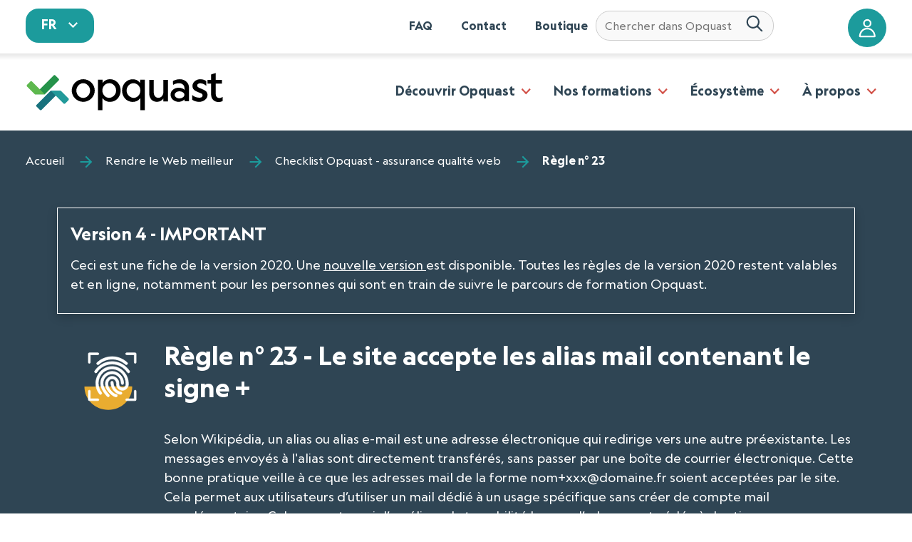

--- FILE ---
content_type: text/html; charset=utf-8
request_url: https://checklists.opquast.com/fr/assurance-qualite-web/le-site-accepte-les-alias-mail-contenant-le-signe
body_size: 21123
content:


<!DOCTYPE html>
<html class="no-js" lang="fr">
    <head>
        <meta charset="UTF-8">
        <!--[if IE]><meta http-equiv="X-UA-Compatible" content="IE=edge"><![endif]-->
        <meta name="viewport" content="width=device-width, initial-scale=1.0">
        <meta name="description" content="Règle n° 23 - Le site accepte les alias mail contenant le signe +" />
        <link rel='stylesheet'
              id='parent-style-css'
              href='https://website.oqs-cdn.com/wp-content/themes/ffeeeedd-master/style.css?ver=5.5.1'
              type='text/css'
              media='all' />
        <link rel='stylesheet'
              id='all-css'
              href='https://website.oqs-cdn.com/wp-content/themes/opquast/css/style.css'
              type='text/css'
              media='all' />
        <link rel='stylesheet'
              id='search-css'
              href='https://website.oqs-cdn.com/wp-content/themes/opquast/css/search.css'
              type='text/css'
              media='all' />
        <style type="text/css">
            .c-active {
                background-image: linear-gradient(#1c9b9c, #1c9b9c);
                background-size: calc(100% - 3rem) calc(1/3 * 1rem);
            }


        </style>
        <!-- Préchargement des polices  -->
        <link rel="preload"
              href="https://website.oqs-cdn.com/wp-content/themes/opquast/fonts/geograph-regular.woff2"
              as="font"
              type="font/woff2"
              crossorigin>
        <link rel="preload"
              href="https://website.oqs-cdn.com/wp-content/themes/opquast/fonts/geograph-bold.woff2"
              as="font"
              type="font/woff2"
              crossorigin>
        <style>
            .c-nav [type=button], .c-nav[type=reset], .c-nav[type=submit], .c-nav button{
            -webkit-appearance:none;
        }
            @font-face {
                font-family: "Geograph";
                src: local('Geograph Regular'),
                    local('Geograph-Regular'),
                    url("https://website.oqs-cdn.com/wp-content/themes/opquast/fonts/geograph-regular.woff2") format("woff2"),
                    url("https://website.oqs-cdn.com/wp-content/themes/opquast/fonts/geograph-regular.woff") format("woff");
                font-weight: 400;
                font-style: normal;
                font-display: swap;
            }

            @font-face {
                font-family: "Geograph";
                src: local('Geograph Bold'),
                    local('Geograph-Bold'),
                    url("https://website.oqs-cdn.com/wp-content/themes/opquast/fonts/geograph-bold.woff2") format("woff2"),
                    url("https://website.oqs-cdn.com/wp-content/themes/opquast/fonts/geograph-bold.woff") format("woff");
                font-weight: 700;
                font-style: normal;
                font-display: swap;
            }

            .c-searchbox-wrapper {
                position: relative;
                display: flex;
                align-items: center;
                width: 100%;
                padding-left: 10px;
                padding-right: 10px;
            }
            
            #typesense-search-input {
                border-radius: 1.25em;
                min-width: 250px;
            }
            
            .c-submit {
                background: none;
                border: none;
                padding: 0;
                margin-right: 8px;
                cursor: pointer;
            }
            
            .c-submit__img {
                width: 24px;
                height: 24px;
            }
            
            .c-search-input {
                flex-grow: 1;
                padding: 8px 12px;
                border: 1px solid #ccc;
                border-radius: 4px;
                font-size: 16px;
            }
            
            .autocomplete-results {
                position: absolute;
                top: calc(100% + 5px);
                left: -50px;
                width: 100%;
                border: 1px solid #1c9b9c;
                background-color: #fff;
                max-height: 400px;
                overflow-y: auto;
                z-index: 1000;
                box-shadow: 0px 4px 6px rgba(0, 0, 0, 0.1);
                min-width: 350px;
            }
            
            .autocomplete-item {
                padding: 10px;
                border-bottom: 1px solid #ddd;
                cursor: pointer;
            }
            
            .autocomplete-item a {
                text-decoration: underline;
                font-weight: normal;
                font-size: 0.8em;
            }
            
            .autocomplete-item .category {
                font-size: 1em;
                margin-right: 5px;
            }
            
            .search-result-item {
                margin-bottom: 20px;
                border-bottom: 1px solid #ddd;
                padding-bottom: 10px;
            }
            
            .header-container {
                display: flex;
                align-items: baseline;
                gap: 1rem;
            }

            [data-version="9999"] {
                display: none;
        </style>

        
            <script type='text/javascript'
                    src='https://website.oqs-cdn.com/wp-includes/js/jquery/jquery.js?ver=1.12.4-wp'
                    id='jquery-core-js'></script>
        

        <link rel="canonical" href="/fr/assurance-qualite-web/le-site-accepte-les-alias-mail-contenant-le-signe" />
        <title>

            Le site accepte les alias mail contenant le signe + - Checklist Opquast - assurance qualité web 

        </title>

        
    <meta name="google-site-verification" content="HjZ_kTiyP27HhWHI8WqFa9GbnjKhlww2t7MhXmg7tlU" />
    <link rel="stylesheet" type="text/css" href="https://cdn.jsdelivr.net/npm/instantsearch.js@2.10.4/dist/instantsearch.min.css">
    <link rel="stylesheet" type="text/css" href="https://cdn.jsdelivr.net/npm/instantsearch.js@2.10.4/dist/instantsearch-theme-algolia.min.css">
    <link rel="shortcut icon" type="image/png" href="https://res.cloudinary.com/opquast/image/upload/v1542709628/favicon.png"/>
    <link rel="stylesheet" href="https://cdn.datatables.net/2.2.2/css/dataTables.dataTables.css" />

    <style type="text/css">
        .mt1{
            margin-top:1rem;
        }

        .mt2{
            margin-top:2rem;
        }

        .mb2{
            margin-bottom:2rem;
        }


        .mt3{
            margin-top:3rem;
        }

        .mt4{
            margin-top:4rem;
        }

        .pa1{
            padding:1rem;
        }

        .pa2{
            padding:2rem;
        }

        .pb2{
            padding-bottom:2rem;
        }

        .ml1{
            margin-left: 1rem;
        }

        .mt2{
            margin-top:2rem;
        }

        .mb2{
            margin-bottom:2rem;
        }
        .oq_radio{
            display:block;
            margin-top: 0.6rem;
            margin-bottom: 0.6rem;
        }

        .grid-criterion{
            display: grid;
            grid-template-columns: 1fr 1fr 1fr;

        }

        .grid-criterion article{
            margin:0 20px;

        }

        
        @media (min-width: 801px) and (max-width: 1200px) {
            .grid-criterion{
                    display: grid;
                    grid-template-columns: 1fr 1fr !important;
                    border-spacing: 5px 1rem;
            }
        }

        .c-card--good-practice{
            padding-top:0px;
            background-image:none;
        }
        
        .c-card--good-practice a{
            text-decoration:none;
        }

        .c-card--horizontal.grid{
            padding:15px;
        }

        .c-card--horizontal.grid{
            display:grid;
            grid-template-columns: 1fr 3fr 
        }

        .fleft{
            float:left;
        }

        .fright{
            float:right;
        }
 

        @media (max-width: 800px) {
            .grid-criterion{
                    display: grid;
                    grid-template-columns: 1fr !important;
                    border-spacing: 5px 1rem;
            }
        }

        header.o-wrapper > div{
            display:flex;
            flex-direction:column;
        }

        header.o-wrapper > div > img{
            align-self: flex-start;
        }

        @media (min-width: 50em) {
            header.o-wrapper > div{
                flex-direction: row;
            }
        }

        .c-page-header__title span.c-header__description {
        font-size: 0.4em;
            /* petit... */
            margin-top: 30px;
            /* avec une marge... */
            display: block;
        }

        .reinit_button {
            text-decoration: underline;
            border: none;
            background-color: transparent;
            color: #2f4554;
        
        }
        .reinit_button:hover {
            color: #1c9b9c;
            cursor: pointer;
        }

        .c-langswitch__link:hover {
            cursor: pointer;
        }

        .c-icon__content{
            display:inline
        }

        .c-active{ 
        background-image: linear-gradient(#1c9b9c, #1c9b9c);
        background-size: calc(100% - 3rem) calc(var(--baseline) * 1rem);
        }


#workshop_comments_list ul li{
    list-style-type: none !important;
}

#workshop_comments_list .wysiwyg ul li{
    list-style-type: none;
    margin:0px;
}

#workshop_comments_list ul{
    padding:0px;
    /*border:1px solid #ccc;*/
    margin:20px auto 0px auto;
    width:99%;

}

#workshop_comments_list ul ul{
    margin:0px 0px 0px 0px;
    width:100%

}

#workshop_comments_list li{
    margin:0px 0 30px 0px;
    border:1px solid #ccc;
    font-size:1.1em;
}

#workshop_comments_list li li{
    margin:0px 0 0px 0px;
    box-shadow:none;
    font-size:0.9em;
    padding-left:15px;
    border-left:3px solid #ccc;
    border-bottom:none;
    border-right:none;
}

#workshop_comments_list li li li{
    font-size:1em;
    border-bottom:none;
    border-right:none;
    border-left:5px solid #ccc;
}

#workshop_comments_list .border div{

    padding:10px;
    border-radius:0px;
    background-color: #FBFBFB;
}

#workshop_comments_list .border .border div{

    padding:10px;
    border-radius:0px;
    background-color: #FFF;
}



#workshop_comments_list ul{
    padding-right:0;
}

#workshop_comments_list strong, #workshop_comments_list b{
    font-weight:bold;
}

#workshop_comments_list em, #workshop_comments_list i{
    font-style:italic;
}

#workshop_comments_list h1{
    font-size: 2.0em;
}

#workshop_comments_list h2{
    font-size: 1.4em;
}
#workshop_comments_list h3{
    font-size: 1.2em;
}

#workshop_comments_list ul li.border ol li{
    list-style-type:decimal;
    border:0;
}

#workshop_comments_list ul li.border ol{
    margin:5px 0 10px 25px;
}

    </style>


        
    <meta property='og:title' content='Le site accepte les alias mail contenant le signe +'/>
    <meta property='og:image' content='https://res.cloudinary.com/opquast/image/upload/logo-opquast.png'/>
    <meta property='og:description' content='Permettre aux utilisateurs d’utiliser des comptes mails dédiés à un usage spécifique.Permettre aux utilisateurs de tracer la diffusion de leurs adresses mail. Renforcer la confiance des utilisateurs sur l’utilisation de leurs données'/>


    </head>
    <body class="home page-template-default page page-id-5 page-parent"
          role="document"
          itemscope
          itemtype="http://schema.org/WebPage">
        <svg xmlns="http://www.w3.org/2000/svg"
             xmlns:xlink="http://www.w3.org/1999/xlink"
             style="position: absolute;
                    width: 0;
                    height: 0"
             aria-hidden="true"
             id="__SVG_SPRITE_NODE__">
            <symbol viewBox="0 0 32 32" id="site" xmlns="http://www.w3.org/2000/svg">
            <path fill="currentColor" d="M29 4c1.1 0 2 .9 2 2v21c0 1.1-.9 2-2 2H3c-1.1 0-2-.9-2-2V6c0-1.1.9-2 2-2zm.667 5.367H2.333V27c0 .367.3.667.667.667h26c.367 0 .667-.3.667-.667V9.367zm-16.633 2.366l8.233 7.634-3.7-.1 1.867 4.233c.233.566-.034 1.267-.6 1.5-.567.233-1.234-.034-1.5-.6l-1.832-4.2-2.534 2.766.066-11.233zM29 5.333H3c-.367 0-.667.3-.667.667v2.034h27.334V6c0-.367-.3-.667-.667-.667zm-21.2.733c.4 0 .7.301.7.7 0 .402-.3.701-.7.701-.402 0-.701-.3-.701-.7 0-.401.3-.7.7-.7zm-1.933 0c.4 0 .7.301.7.7 0 .402-.3.701-.7.701-.4 0-.7-.3-.7-.7 0-.401.3-.7.7-.7zm-1.933 0c.4 0 .699.301.7.7 0 .402-.3.701-.7.701-.368 0-.7-.3-.7-.7 0-.401.3-.7.7-.7z" />
            </symbol>
            <symbol viewBox="0 0 24 24" id="arrow-down" xmlns="http://www.w3.org/2000/svg">
            <path fill="currentColor" d="M6.984 9.984h10.031L11.999 15z"></path>
            </symbol>
            <symbol viewBox="0 0 24 24" id="close" xmlns="http://www.w3.org/2000/svg">
            <path fill="currentColor" stroke="currentColor" d="M18.984 6.422L13.406 12l5.578 5.578-1.406 1.406L12 13.406l-5.578 5.578-1.406-1.406L10.594 12 5.016 6.422l1.406-1.406L12 10.594l5.578-5.578z">
            </path>
            </symbol>
            <symbol viewBox="0 0 20 16" id="code-collapse" xmlns="http://www.w3.org/2000/svg">
            <path fill="currentColor" d="M13 11.5l1.5 1.5 5-5-5-5L13 4.5 16.5 8zM7 4.5L5.5 3l-5 5 5 5L7 11.5 3.5 8zM10.958 2.352l1.085.296-3 11-1.085-.296 3-11z">
            </path>
            </symbol>
            <symbol viewBox="0 0 16 16" id="code-expand" xmlns="http://www.w3.org/2000/svg">
            <path fill="currentColor" d="M9 11.5l1.5 1.5 5-5-5-5L9 4.5 12.5 8zM7 4.5L5.5 3l-5 5 5 5L7 11.5 3.5 8z"></path>
            </symbol>
            <symbol viewBox="0 0 24 24" id="copy" xmlns="http://www.w3.org/2000/svg">
            <path fill="currentColor" d="M18.984 21V6.984H8.015V21h10.969zm0-15.984c1.078 0 2.016.891 2.016 1.969v14.016c0 1.078-.938 2.016-2.016 2.016H8.015c-1.078 0-2.016-.938-2.016-2.016V6.985c0-1.078.938-1.969 2.016-1.969h10.969zm-3-4.032V3h-12v14.016H2.015V3c0-1.078.891-2.016 1.969-2.016h12z">
            </path>
            </symbol>
            <symbol viewBox="0 0 24 24" id="desktop" xmlns="http://www.w3.org/2000/svg">
            <path fill="currentColor" d="M21 14.016V3.985H3v10.031h18zm0-12c1.078 0 2.016.891 2.016 1.969v12c0 1.078-.938 2.016-2.016 2.016h-6.984l1.969 3v.984H8.016v-.984l1.969-3H3.001c-1.078 0-2.016-.938-2.016-2.016v-12c0-1.078.938-1.969 2.016-1.969h18z">
            </path>
            </symbol>
            <symbol viewBox="0 0 24 24" id="disco-ball" xmlns="http://www.w3.org/2000/svg">
            <g fill="none" fill-rule="evenodd">
            <path d="M21.698 11.973h0c0-4.892-3.841-9.006-8.795-9.498h-1.471l-.37-.002c-5.286.444-9.244 4.91-8.938 10.072.306 5.162 4.769 9.153 10.072 8.998 5.303-.155 9.512-4.4 9.502-9.57z" stroke="currentColor">
            </path>
            <path d="M5.294 8.839h2.009a15.33 15.33 0 00-.318 2.314H4.606c.106-.823.318-1.594.688-2.314zm0 6.326c-.37-.72-.582-1.492-.688-2.314h2.38c.052.822.158 1.594.317 2.314h-2.01zm1.11 1.697h1.375c.211.617.475 1.234.793 1.8a7.284 7.284 0 01-2.168-1.8zM7.779 7.09H6.404a7.284 7.284 0 012.168-1.8 10.998 10.998 0 00-.793 1.8zm3.278 12.344c-.9-.515-1.534-1.595-1.957-2.572h1.957v2.572zm0-4.27H8.572a15.33 15.33 0 01-.318-2.313h2.803v2.314zm0-4.01H8.254a15.33 15.33 0 01.318-2.315h2.485v2.314zm.158-3.91H8.89l.106-.205c.475-1.183 1.163-2.16 1.956-2.623l.264-.154v2.983zm6.292-.154h-1.375a10.998 10.998 0 00-.793-1.8 8.9 8.9 0 012.168 1.8zm-4.653-2.52c.899.463 1.533 1.595 1.903 2.52h-1.903V4.57zm0 14.864v-2.572h1.903c-.37.977-1.004 2.057-1.903 2.572zm2.432-4.27h-2.432v-2.313h2.75c0 .822-.106 1.594-.318 2.314zm-2.432-4.01V8.838h2.432c.212.72.317 1.491.37 2.314h-2.802zm2.485 7.508c.317-.566.582-1.183.793-1.8h1.375a8.9 8.9 0 01-2.168 1.8zm3.278-3.497h-2.01l.265-2.314h2.38a8.346 8.346 0 01-.635 2.314zm-1.745-4.012c-.053-.823-.105-1.594-.264-2.314h2.009c.317.72.529 1.491.634 2.314h-2.379zM22.488 20.97l-.687-1.234-.74 1.234-1.269.72 1.269.669.74 1.285.687-1.285 1.27-.67-1.27-.72zM3.825.792l-1.428.411L1.023.792l.423 1.389-.423 1.388 1.374-.411 1.428.411-.423-1.388.423-1.389zm.408 19.972l-.529-1.028-.581 1.028-1.058.566 1.058.514.581 1.029.53-1.029 1.057-.514-1.058-.566zm17.95-17.891l-.581-1.029-.53 1.029-1.057.566 1.058.565.529 1.03.581-1.03 1.058-.565-1.058-.566z" fill="currentColor" fill-rule="nonzero">
            </path>
            </g>
            </symbol>
            <symbol viewBox="0 0 22 22" id="hay" xmlns="http://www.w3.org/2000/svg" fill="none">
            <path d="M16.995 10.79l-2.625-2.5a1.082 1.082 0 00-.745-.294c-.28 0-.548.106-.745.294a.98.98 0 00-.31.71.98.98 0 00.31.71l.84.79H8.28l.84-.79A.98.98 0 009.43 9a.98.98 0 00-.31-.71 1.082 1.082 0 00-.745-.294c-.28 0-.548.106-.745.294l-2.625 2.5a.995.995 0 00-.221.33.956.956 0 000 .76c.05.123.125.235.22.33l2.626 2.5c.097.094.213.168.341.219a1.095 1.095 0 001.15-.219 1 1 0 00.23-.325.96.96 0 00-.23-1.095l-.84-.79h5.438l-.84.79a1 1 0 00-.23.325.96.96 0 00.23 1.095 1.095 1.095 0 001.491 0l2.625-2.5a.995.995 0 00.221-.33.956.956 0 000-.76.995.995 0 00-.22-.33zM1.55 5.5c-.278 0-.546.105-.742.293A.976.976 0 00.5 6.5v10c0 .265.11.52.308.707.196.188.464.293.742.293.278 0 .546-.105.742-.293A.976.976 0 002.6 16.5v-10c0-.265-.11-.52-.308-.707A1.077 1.077 0 001.55 5.5zm18.9 0c-.278 0-.546.105-.742.293a.976.976 0 00-.308.707v10c0 .265.11.52.308.707.196.188.464.293.742.293.279 0 .546-.105.742-.293a.976.976 0 00.308-.707v-10c0-.265-.11-.52-.308-.707a1.077 1.077 0 00-.742-.293z" fill="currentColor">
            </path>
            </symbol>
            <symbol viewBox="0 0 24 24" id="help" xmlns="http://www.w3.org/2000/svg">
            <path fill="currentColor" d="M12 6a3.98 3.98 0 013.984 3.984c0 2.484-3 2.766-3 5.016h-1.969c0-3.234 3-3 3-5.016 0-1.078-.938-1.969-2.016-1.969s-2.016.891-2.016 1.969H8.014A3.98 3.98 0 0111.998 6zm0 14.016c4.406 0 8.016-3.609 8.016-8.016S16.407 3.984 12 3.984 3.984 7.593 3.984 12 7.593 20.016 12 20.016zm0-18c5.531 0 9.984 4.453 9.984 9.984S17.531 21.984 12 21.984 2.016 17.531 2.016 12 6.469 2.016 12 2.016zM11.016 18v-2.016h1.969V18h-1.969z">
            </path>
            </symbol>
            <symbol viewBox="0 0 20 20" id="hide" xmlns="http://www.w3.org/2000/svg">
            <path fill="currentColor" d="M12.81 4.36l-1.77 1.78a4 4 0 00-4.894 4.928l-.007-.028-2.76 2.75c-1.32-1-2.42-2.3-3.18-3.79 1.86-3.591 5.548-6.003 9.799-6.003.996 0 1.96.132 2.878.38l-.077-.018zm3.8 1.85c1.33 1 2.43 2.3 3.2 3.79-1.859 3.594-5.549 6.007-9.802 6.007a11.01 11.01 0 01-2.895-.385l.077.018 1.77-1.78a4 4 0 004.894-4.928l.007.028 2.76-2.75zm-.25-3.99l1.42 1.42L3.64 17.78l-1.42-1.42L16.36 2.22z">
            </path>
            </symbol>
            <symbol viewBox="0 0 24 24" id="laptop" xmlns="http://www.w3.org/2000/svg">
            <path fill="currentColor" d="M12 18.984c.563 0 .984-.422.984-.984s-.422-.984-.984-.984-.984.422-.984.984.422.984.984.984zM3.984 5.016v10.969h16.031V5.016H3.984zM20.016 18H24c0 1.078-.938 2.016-2.016 2.016H2.015c-1.078 0-2.016-.938-2.016-2.016h3.984c-1.078 0-1.969-.938-1.969-2.016V5.015c0-1.078.891-2.016 1.969-2.016h16.031c1.078 0 1.969.938 1.969 2.016v10.969c0 1.078-.891 2.016-1.969 2.016z">
            </path>
            </symbol>
            <symbol viewBox="0 0 32 32" id="layout-h" stroke="currentColor" stroke-linecap="round" stroke-linejoin="round">
            <path d="M3 4v25h25V4H3zm8 24H4V5h7v23zm16 0H12V5h15v23z"></path>
            </symbol>
            <symbol viewBox="0 0 32 32" id="layout-v" stroke="currentColor" stroke-linecap="round" stroke-linejoin="round">
            <path d="M3 4v25h25V4H3zm24 24H4V11h23v17zm0-18H4V5h23v5z"></path>
            </symbol>
            <symbol viewBox="0 0 24 24" id="menu" xmlns="http://www.w3.org/2000/svg">
            <path fill="currentColor" d="M3 6h18v2.016H3V6zm0 6.984v-1.969h18v1.969H3zM3 18v-2.016h18V18H3z"></path>
            </symbol>
            <symbol viewBox="0 0 24 24" id="new-tab" xmlns="http://www.w3.org/2000/svg">
            <path fill="currentColor" d="M14.016 3H21v6.984h-2.016V6.421l-9.797 9.797-1.406-1.406 9.797-9.797h-3.563V2.999zm4.968 15.984V12H21v6.984C21 20.062 20.062 21 18.984 21H5.015c-1.125 0-2.016-.938-2.016-2.016V5.015c0-1.078.891-2.016 2.016-2.016h6.984v2.016H5.015v13.969h13.969z">
            </path>
            </symbol>
            <symbol viewBox="0 0 24 24" id="phone" xmlns="http://www.w3.org/2000/svg">
            <path fill="currentColor" d="M15.984 18V3.984h-9V18h9zm-4.5 3.984c.844 0 1.5-.656 1.5-1.5s-.656-1.5-1.5-1.5-1.5.656-1.5 1.5.656 1.5 1.5 1.5zm4.032-21C16.875.984 18 2.156 18 3.515v16.969c0 1.359-1.125 2.531-2.484 2.531H7.5c-1.359 0-2.484-1.172-2.484-2.531V3.515C5.016 2.156 6.141.984 7.5.984h8.016z">
            </path>
            </symbol>
            <symbol viewBox="0 0 26 26" id="random" xmlns="http://www.w3.org/2000/svg">
            <path d="M19 9c1.125 0 2-.875 2-2 0-1.126-.875-2-2-2-1.126 0-2 .874-2 2 0 1.125.874 2 2 2zm0 11.999c1.125 0 2-.875 2-2s-.875-2-2-2c-1.126 0-2 .875-2 2s.874 2 2 2zm-6-6c1.125 0 2-.874 2-2 0-1.125-.875-2-2-2-1.126 0-2 .875-2 2 0 1.126.874 2 2 2zM7 9c1.125 0 2-.874 2-2 0-1.125-.875-2-2-2s-2 .875-2 2c0 1.126.875 2 2 2zm0 12c1.125 0 2-.875 2-2s-.875-2-2-2-2 .875-2 2 .875 2 2 2zM22.311 1C23.748 1 25 2.25 25 3.688v18.624c0 1.437-1.25 2.688-2.688 2.688H3.687C2.25 25 .999 23.75.999 22.312V3.688C.999 2.25 2.249 1 3.687 1H22.31z" fill-rule="nonzero" stroke="currentColor" stroke-width="2" fill="none">
            </path>
            </symbol>
            <symbol viewBox="0 0 24 24" id="settings" xmlns="http://www.w3.org/2000/svg">
            <path fill="currentColor" d="M12 15.516c1.922 0 3.516-1.594 3.516-3.516S13.922 8.484 12 8.484 8.484 10.078 8.484 12s1.594 3.516 3.516 3.516zm7.453-2.532l2.109 1.641c.188.141.234.422.094.656L19.64 18.75c-.141.234-.375.281-.609.188l-2.484-.984c-.516.375-1.078.75-1.688.984l-.375 2.625c-.047.234-.234.422-.469.422H9.984c-.234 0-.422-.188-.469-.422l-.375-2.625a6.145 6.145 0 01-1.688-.984l-2.484.984c-.234.094-.469.047-.609-.188l-2.016-3.469c-.141-.234-.094-.516.094-.656l2.109-1.641c-.047-.328-.047-.656-.047-.984s0-.656.047-.984L2.437 9.375c-.188-.141-.234-.422-.094-.656L4.359 5.25c.141-.234.375-.281.609-.188l2.484.984c.516-.375 1.078-.75 1.688-.984l.375-2.625c.047-.234.234-.422.469-.422h4.031c.234 0 .422.188.469.422l.375 2.625a6.145 6.145 0 011.688.984l2.484-.984c.234-.094.469-.047.609.188l2.016 3.469c.141.234.094.516-.094.656l-2.109 1.641c.047.328.047.656.047.984s0 .656-.047.984z">
            </path>
            </symbol>
            <symbol viewBox="0 0 20 20" id="show" xmlns="http://www.w3.org/2000/svg">
            <path fill="currentColor" d="M.2 10C2.06 6.408 5.748 3.996 10 3.996s7.94 2.412 9.771 5.943L19.8 10c-1.86 3.592-5.548 6.004-9.8 6.004S2.06 13.592.229 10.061L.2 10zm9.8 4a4 4 0 000-8 4 4 0 000 8zm0-2a2 2 0 110-4 2 2 0 110 4z">
            </path>
            </symbol><symbol xmlns="http://www.w3.org/2000/svg" viewBox="0 0 24 24" id="tablet">
            <path fill="currentColor" d="M18.984 18.984V3h-15v15.984h15zm-7.5 4.032c.844 0 1.5-.656 1.5-1.5s-.656-1.5-1.5-1.5-1.5.656-1.5 1.5.656 1.5 1.5 1.5zM18.516 0A2.5 2.5 0 0121 2.484v19.031a2.5 2.5 0 01-2.484 2.484H4.5a2.5 2.5 0 01-2.484-2.484V2.484A2.5 2.5 0 014.5 0h14.016z">
            </path>
            </symbol>
            <symbol viewBox="0 0 24 24" id="theme-dark" fill="none" stroke="currentColor" stroke-width="2" stroke-linecap="round" stroke-linejoin="round"><circle cx="12" cy="12" r="5"></circle>
            <path d="M12 1v2M12 21v2M4.22 4.22l1.42 1.42M18.36 18.36l1.42 1.42M1 12h2M21 12h2M4.22 19.78l1.42-1.42M18.36 5.64l1.42-1.42">
            </path>
            </symbol><symbol xmlns="http://www.w3.org/2000/svg" viewBox="0 0 24 24" fill="none" stroke="currentColor" stroke-width="2" stroke-linecap="round" stroke-linejoin="round" id="theme-light">
            <path d="M21 12.79A9 9 0 1111.21 3 7 7 0 0021 12.79z"></path>
            </symbol>
            <symbol viewBox="0 0 32 32" id="account" xmlns="http://www.w3.org/2000/svg">
            <path fill="currentColor" d="M15.696 1c3.766 0 6.847 3.081 6.847 6.848 0 3.766-3.08 6.848-6.847 6.848-3.767 0-6.848-3.082-6.848-6.848C8.848 4.08 11.929 1 15.696 1zm0 2.609a4.22 4.22 0 00-4.24 4.239 4.22 4.22 0 004.24 4.239 4.22 4.22 0 004.239-4.24 4.22 4.22 0 00-4.24-4.238zm0 11.739C8.11 15.348 2 21.822 2 29.696 2 30.416 2.583 31 3.304 31h24.783c.72 0 1.304-.585 1.304-1.304 0-7.874-6.11-14.348-13.695-14.348zm0 2.609c5.685 0 10.346 4.533 10.964 10.434H4.731c.618-5.901 5.28-10.434 10.965-10.434z">
            </path>
            </symbol>
            <symbol viewBox="0 0 32 32" id="arrow" xmlns="http://www.w3.org/2000/svg">
            <path fill="currentColor" d="M15.293 1.707l-1.23 1.23c-.39.39-.39 1.023 0 1.414l9.756 9.774H2a1 1 0 00-1 1v1.75a1 1 0 001 1h21.819l-9.756 9.774a1.003 1.003 0 000 1.414l1.23 1.23a1 1 0 001.414 0L31 16 16.707 1.707a1 1 0 00-1.414 0z">
            </path>
            </symbol>
            <symbol viewBox="0 0 32 32" id="tag" xmlns="http://www.w3.org/2000/svg">
            <path fill="currentColor" fill-rule="evenodd" d="M15.374 3.001A3.595 3.595 0 0118 4.05l11.953 11.952a3.59 3.59 0 010 5.07l-8.88 8.88A3.578 3.578 0 0118.539 31c-.919 0-1.837-.35-2.536-1.048L4.05 17.999A3.6 3.6 0 013 15.373l.22-8.66a3.582 3.582 0 013.493-3.492l8.66-.22zm.09 2.225h-.035l-8.659.22A1.36 1.36 0 005.445 6.77l-.22 8.66c-.009.37.136.733.398.996l11.953 11.952c.53.53 1.393.53 1.924 0l8.879-8.879c.53-.53.53-1.393 0-1.923L16.426 5.624a1.363 1.363 0 00-.962-.398zm-3.89 2.879a3.474 3.474 0 013.471 3.47 3.474 3.474 0 01-3.47 3.47 3.474 3.474 0 01-3.47-3.47 3.474 3.474 0 013.47-3.47zm0 2.225c-.685 0-1.244.559-1.244 1.245s.559 1.245 1.245 1.245 1.245-.559 1.245-1.245-.56-1.245-1.245-1.245z">
            </path>
            </symbol>
            <symbol viewBox="0 0 32 32" id="location" xmlns="http://www.w3.org/2000/svg">
            <path fill="currentColor" fill-rule="evenodd" d="M15.442 1.03a13.264 13.264 0 011.758 0c1.998.13 3.924.8 5.57 1.941a11.047 11.047 0 013.77 4.536 11.71 11.71 0 01-1.147 11.864l-8.207 11.191a1.072 1.072 0 01-1.73 0L7.25 19.371A11.71 11.71 0 016.104 7.507a11.015 11.015 0 013.77-4.535 11.013 11.013 0 015.568-1.943zm.878 2.112c-.246 0-.492.008-.735.024a8.902 8.902 0 00-7.539 5.245 9.554 9.554 0 00-.86 4.974 9.548 9.548 0 001.792 4.719l7.342 10.012 7.342-10.012a9.548 9.548 0 001.792-4.719 9.553 9.553 0 00-.86-4.974 8.908 8.908 0 00-7.54-5.245 11.073 11.073 0 00-.734-.024zm0 4.286a4.821 4.821 0 11.001 9.643 4.821 4.821 0 010-9.643zm0 2.143a2.679 2.679 0 100 5.357 2.679 2.679 0 000-5.357z">
            </path>
            </symbol>
            <symbol viewBox="0 0 32 32" id="date" xmlns="http://www.w3.org/2000/svg">
            <path fill="currentColor" fill-rule="evenodd" d="M11.074 3a.848.848 0 00-.848.848v3.259A2.557 2.557 0 008.53 9.5a2.557 2.557 0 002.544 2.543A2.557 2.557 0 0013.617 9.5c0-1.096-.714-2.04-1.695-2.393v-3.26A.848.848 0 0011.074 3zm11.304 0a.848.848 0 00-.848.848v3.259A2.557 2.557 0 0019.835 9.5a2.557 2.557 0 002.543 2.543A2.557 2.557 0 0024.922 9.5c0-1.096-.714-2.04-1.696-2.393v-3.26A.848.848 0 0022.378 3zM7.118 4.695A3.13 3.13 0 004 7.813v18.07A3.13 3.13 0 007.117 29h19.2a3.13 3.13 0 003.118-3.117V7.813a3.13 3.13 0 00-3.118-3.118H24.63c-.448-.006-.865.4-.865.848 0 .449.417.855.865.848h1.687c.8 0 1.422.622 1.422 1.422v4.796H5.696V7.813c0-.8.621-1.422 1.422-1.422h1.686c.449.007.857-.4.857-.848 0-.448-.408-.854-.857-.848H7.117zm6.208 0a.848.848 0 000 1.696h6.783a.848.848 0 000-1.695h-6.783zm-2.252 3.957c.478 0 .848.37.848.848s-.37.848-.848.848a.836.836 0 01-.848-.848c0-.478.37-.848.848-.848zm11.304 0c.478 0 .848.37.848.848s-.37.848-.848.848a.836.836 0 01-.847-.848c0-.478.37-.848.847-.848zM5.696 14.304h22.043v11.579c0 .8-.621 1.421-1.422 1.421h-19.2c-.8 0-1.421-.621-1.421-1.421V14.304z">
            </path>
            </symbol>
            <symbol viewBox="0 0 32 32" id="chevron" xmlns="http://www.w3.org/2000/svg">
            <path fill="currentColor" d="M9.818 1.707L7.706 3.82a1 1 0 000 1.413L18.45 16 7.706 26.768a1 1 0 000 1.413l2.112 2.112a1 1 0 001.414 0L25.525 16 11.232 1.707a1 1 0 00-1.414 0z">
            </path>
            </symbol>
            <symbol viewBox="0 0 32 32" id="facebook" xmlns="http://www.w3.org/2000/svg">
            <path fill="currentColor" d="M14.77 32V17.236H11v-4.714h3.77V7.814C14.77 3.917 17.239 2 20.715 2c1.664 0 3.096.124 3.512.178v4.073l-2.41.001c-1.89 0-2.331.9-2.331 2.216v4.054h4.713l-.942 4.714h-3.771L19.56 32h-4.79z">
            </path>
            </symbol>
            <symbol viewBox="0 0 32 32" id="linkedin" xmlns="http://www.w3.org/2000/svg">
            <path fill="currentColor" d="M8.167 29.818H2.344v-18.77h5.823zM5.256 8.485h-.038C3.264 8.485 2 7.045 2 5.243 2 3.401 3.302 2 5.294 2S8.512 3.401 8.55 5.243c0 1.801-1.264 3.242-3.294 3.242zm23.907 21.333h-5.822V19.777c0-2.524-.843-4.245-2.95-4.245-1.608 0-2.567 1.161-2.988 2.282-.153.4-.191.961-.191 1.522v10.482h-5.823s.077-17.009 0-18.77h5.823v2.658c.774-1.279 2.158-3.098 5.248-3.098 3.83 0 6.703 2.683 6.703 8.448v10.762z">
            </path>
            </symbol>
            <symbol viewBox="0 0 32 32" id="search-btn" xmlns="http://www.w3.org/2000/svg">
            <path fill="currentColor" fill-rule="evenodd" d="M13.041 1l.362.002c3.14.06 6.136 1.333 8.36 3.55a12.125 12.125 0 01.958 16.146l7.954 8.001a1.437 1.437 0 01-.135 1.88 1.437 1.437 0 01-1.879.134l-8-7.954a12.172 12.172 0 01-8.728 2.517 12.178 12.178 0 01-8.038-4.228 12.17 12.17 0 019.507-20.046zm4.77 4.086a9.342 9.342 0 00-14.014 8.09 9.106 9.106 0 002.73 6.564 9.291 9.291 0 0013.175 0 9.149 9.149 0 002.78-6.563 9.342 9.342 0 00-4.672-8.091z">
            </path>
            </symbol>
            <symbol viewBox="0 0 32 32" id="twitter" xmlns="http://www.w3.org/2000/svg">
            <path fill="currentColor" fill-rule="evenodd" d="M27.93 10.074c.012.263.017.529.017.795 0 8.133-6.19 17.512-17.512 17.513-3.476 0-6.711-1.019-9.435-2.765.482.057.972.085 1.468.085a12.35 12.35 0 007.645-2.635 6.162 6.162 0 01-5.75-4.275 6.126 6.126 0 002.78-.105 6.157 6.157 0 01-4.938-6.034v-.078c.83.46 1.778.738 2.788.77A6.15 6.15 0 012.254 8.22c0-1.128.305-2.184.834-3.094a17.475 17.475 0 0012.687 6.431 6.156 6.156 0 0110.489-5.613 12.346 12.346 0 003.908-1.494 6.18 6.18 0 01-2.707 3.404A12.276 12.276 0 0031 6.886a12.509 12.509 0 01-3.07 3.188z">
            </path>
            </symbol>
            <symbol viewBox="0 0 24 24" id="close" xmlns="http://www.w3.org/2000/svg">
            <path fill="currentColor" stroke="currentColor" d="M18.984 6.422L13.406 12l5.578 5.578-1.406 1.406L12 13.406l-5.578 5.578-1.406-1.406L10.594 12 5.016 6.422l1.406-1.406L12 10.594l5.578-5.578z">
            </path>
            </symbol>
            <symbol viewBox="0 0 32 32" id="slack" xmlns="http://www.w3.org/2000/svg">
            <path fill="currentColor" d="M30.329 15.155l-3.6-8.688C24.866 1.965 19.659-.194 15.156 1.67l-8.688 3.6C1.964 7.135-.193 12.343 1.67 16.846l3.6 8.69c1.864 4.501 7.073 6.658 11.576 4.793l8.69-3.6c4.5-1.864 6.657-7.071 4.792-11.574zm-5.751 9.265l-8.688 3.599c-.772.32-1.582.48-2.413.48a6.357 6.357 0 01-5.898-3.923l-3.6-8.688a6.309 6.309 0 01.01-4.864 6.306 6.306 0 013.432-3.446l8.689-3.6a6.251 6.251 0 012.408-.48 6.357 6.357 0 015.9 3.924l3.6 8.686a6.366 6.366 0 01-3.44 8.312z">
            </path>
            <path fill="currentColor" d="M26 16.798l-.998-2.41-4.038 1.672-1.496-3.614 4.036-1.673-.998-2.41-4.035 1.671L16.798 6l-2.41.998 1.672 4.036-3.615 1.496-1.672-4.034-2.409.998 1.672 4.036L6 15.2l.998 2.41 4.038-1.671 1.496 3.614-4.036 1.672.998 2.41 4.038-1.672L15.204 26l2.41-.998-1.672-4.036 3.613-1.496 1.67 4.037 2.41-.999-1.671-4.036L26 16.798zm-11.058 1.756l-1.496-3.614 3.613-1.496 1.496 3.616-3.613 1.494z">
            </path>
            </symbol>
        </svg>
        <header class="c-header" role="banner">
            <div class="o-large-wrapper c-header__wrapper-skiplink">
                <p class="c-skip-link">
                    <a class="c-skip-link__item" href="#content">Aller au contenu</a>
                    <a class="c-skip-link__item" href="#navigation">Aller au menu</a>
                    <a class="c-skip-link__item" href="#search">Aller à la recherche</a>
                </p>
                <h1 class="c-header__logo">
                    <a href="https://www.opquast.com" itemprop="url">
                        <img width="290"
                             height="65"
                             src="https://website.oqs-cdn.com/wp-content/themes/opquast/images/opquast.svg"
                             alt="Opquast" />
                    </a>
                </h1>
                

    
    <a href="/accounts/login/" class="c-header__account c-btn c-btn--icon c-btn--l" title="Mon compte Opquast">
        <svg class="c-btn__img" role="img" aria-label="connexion" focusable="false">
            <use xlink:href="#account"></use>
        </svg>
    </a>
    



<!--
 
        
    <a href="/accounts/login/" class="c-header__account c-btn c-btn--icon c-btn--l">
        <svg class="" role="img" aria-label="connexion" focusable="false">
            <use xlink:href="#account"></use>
        </svg>
        <span>Se connecter</span>
    </a>
                
    
-->


                <button class="c-header__toggle c-hamburger / js-disclosure-trigger"
                        aria-controls="js-header__menu"
                        aria-expanded="false"
                        type="button">
                    <span class="c-hamburger-box">
                        <span class="c-hamburger-inner"></span>
                    </span>
                </button>
            </div>
            <div id="js-header__menu" class="c-header__menu">
                <div class="o-large-wrapper c-header__wrapper-toolbar">
                    
                    
                    
                    <div class="c-langswitch">
                        
                            <form id="languageform" action="/i18n/setlang/" method="post">
                                <input type="hidden" name="csrfmiddlewaretoken" value="GeU6yJyq6lZPooVc0WGJcN81K6T5GmcMoNoyjzO8ng5cwO1Mtx0SWii2sbjO51K5">
                                <input name="next" type="hidden" value="">
                                <input type="value"
                                       id="language"
                                       name="language"
                                       style="display:none"
                                       value="" />
                            </form>
                            <button class="c-langswitch__btn c-btn / js-disclosure-trigger"
                                    aria-label="sélectionnez votre langue"
                                    data-current-lang="fr"
                                    aria-controls="langswitch__list"
                                    aria-expanded="false"
                                    type="button">
                                <svg class="c-langswitch__img" aria-hidden="true" focusable="false">
                                    <use xlink:href="#chevron"></use><symbol viewBox="0 0 32 32" id="chevron" xmlns="http://www.w3.org/2000/svg">
                                    <path fill="currentColor" d="M9.818 1.707L7.706 3.82a1 1 0 000 1.413L18.45 16 7.706 26.768a1 1 0 000 1.413l2.112 2.112a1 1 0 001.414 0L25.525 16 11.232 1.707a1 1 0 00-1.414 0z">
                                    </path>
                                    </symbol>
                                </svg>
                            </button>
                            <ul id="langswitch__list" class="c-langswitch__list" hidden="">
                                
                                    
                                
                                    
                                        <li class="c-langswitch__item">
                                            <a class="c-langswitch__link"
                                               hreflang="en"
                                               lang="en">
                                                <span aria-hidden="true">en</span>
                                                <span class="u-visually-hidden">English</span>
                                            </a>
                                        </li>
                                    
                                
                                    
                                        <li class="c-langswitch__item">
                                            <a class="c-langswitch__link"
                                               hreflang="es"
                                               lang="es">
                                                <span aria-hidden="true">es</span>
                                                <span class="u-visually-hidden">español</span>
                                            </a>
                                        </li>
                                    
                                
                            </ul>
                            <script type="text/javascript">
                    document.addEventListener('DOMContentLoaded', (e) => {
                        const inp = document.querySelector('#language');
                        const sel = document.querySelectorAll('a.c-langswitch__link');
                        const form = document.querySelector('#languageform');
                        
                        sel.forEach((s) => {
                          s.addEventListener('click', (target) => {
                              const val = target.target.firstChild.nodeValue;
                              inp.setAttribute('value', val);
                              form.submit();
                          });
                        });
                    })
                            </script>
                        
                    </div>
                    <ul class="c-contact">
                        <li class="c-contact__item">
                            <a class="c-contact__link"
                               href="https://www.opquast.com/certification/faq/">FAQ</a>
                        </li>
                        <li class="c-contact__item">
                            <a class="c-contact__link"
                               href="https://www.opquast.com/a-propos/contact/">Contact</a>
                        </li>
                        <li class="c-contact__item">
                            <a class="c-contact__link" href="https://shop.opquast.com/">Boutique</a>
                        </li>
                    </ul>
                    <form class="aa-input-container" id="aa-input-container" role="search">
                        <div id="searchbox" class="c-searchbox-wrapper">
                            <!-- Bouton de recherche avec loupe aligné à gauche -->
                            <button id="aa-search-button" class="c-submit" type="submit">
                                <svg class="c-submit__img"
                                     role="img"
                                     aria-label="Chercher dans Opquast"
                                     focusable="false">
                                    <use xlink:href="#search-btn"></use>
                                    <symbol viewBox="0 0 32 32" id="search-btn" xmlns="http://www.w3.org/2000/svg">
                                    <path fill="currentColor" fill-rule="evenodd" d="M13.041 1l.362.002c3.14.06 6.136 1.333 8.36 3.55a12.125 12.125 0 01.958 16.146l7.954 8.001a1.437 1.437 0 01-.135 1.88 1.437 1.437 0 01-1.879.134l-8-7.954a12.172 12.172 0 01-8.728 2.517 12.178 12.178 0 01-8.038-4.228 12.17 12.17 0 019.507-20.046zm4.77 4.086a9.342 9.342 0 00-14.014 8.09 9.106 9.106 0 002.73 6.564 9.291 9.291 0 0013.175 0 9.149 9.149 0 002.78-6.563 9.342 9.342 0 00-4.672-8.091z">
                                    </path>
                                    </symbol>
                                </svg>
                            </button>
                            <!-- Champ de recherche avec autocomplétion -->
                            <label class="u-visually-hidden" for="typesense-search-input">Chercher dans Opquast</label>
                            <input type="text"
                                   id="typesense-search-input"
                                   placeholder="Chercher dans Opquast"
                                   class="c-search-input">
                            <div id="autocomplete-results" class="autocomplete-results"></div>
                        </div>
                        <div id="search-results">
                            <!-- Les résultats de recherche s'afficheront ici -->
                        </div>
                    </div>
                </form>
                
                <nav class="o-large-wrapper c-header__wrapper-navigation" id="navigation"><ul class="c-nav">        <li class="c-nav__item has-dropdown">
		   <button class="c-nav__btn / js-show-submenu" type="button">Découvrir Opquast</button>		  <div class="c-nav__panel">
		   <div class="c-nav__category">
			   <a class="c-h4" href="https://www.opquast.com/rendre-le-web-meilleur/">Opquast, entreprise à mission</a><div><p>Découvrez les missions d&rsquo;Opquast : Créer et faire vivre un référentiel pour la qualité des sites et applications numériques, doter les professionnels  d’un socle de culture commune, animer et faire vivre un écosystème de personnes et d’entités motivées pour améliorer le numérique.	 	 	 	 	 	 	 	 	 	 	 	 	 	 	 	 	 	 	 	 	 	 	 	 	 	 </p>
</div><a class="c-btn c-btn--icon c-btn--s" href="https://www.opquast.com/rendre-le-web-meilleur/" tabindex="-1">	<svg class="c-btn__img" xmlns="http://www.w3.org/2000/svg"><use xlink:href="#arrow" xmlns:xlink="http://www.w3.org/1999/xlink"></use></svg></a>		   </div>
		   
		   <ul class="c-nav__sublist"><li class="c-nav__subitem"><a class="c-nav__sublink" href="https://www.opquast.com/rendre-le-web-meilleur/">Opquast, entreprise à mission</a></li>
<li class="c-nav__subitem"><a class="c-nav__sublink" href="https://www.opquast.com/certification/test-10-questions/">10 questions : testez-vous !</a></li>
<li class="c-nav__subitem"><a class="c-nav__sublink" href="https://www.opquast.com/rendre-le-web-meilleur/vptcs/">Le modèle VPTCS</a></li>
<li class="c-nav__subitem"><a class="c-nav__sublink" href="https://checklists.opquast.com/fr/qualite-numerique/">Référentiel Qualité &#8211; 245 règles</a></li>
<li class="c-nav__subitem"><a class="c-nav__sublink" href="https://www.opquast.com/rendre-le-web-meilleur/glossaire/">Le glossaire</a></li>
<li class="c-nav__subitem"><a class="c-nav__sublink" href="https://www.opquast.com/rendre-le-web-meilleur/qualite-web-le-livre/">Assurance Qualité Web : le livre</a></li>
<li class="c-nav__subitem"><a class="c-nav__sublink" href="https://www.opquast.com/les-fondamentaux-du-projet-opquast/">Opquast : les fondamentaux</a></li>
<li class="c-nav__subitem"><a class="c-nav__sublink" href="https://www.opquast.com/rendre-le-web-meilleur/cahiers-des-charges-et-appels-doffres-exigences-qualite-et-references/">Annexe aux cahiers des charges</a></li>
</ul>		   <div class="c-nav__highlight">
			   <div><p><a class="c-nav__avatar c-semicircle c-semicircle--green c-semicircle--s" href="https://directory.opquast.com/fr/certificat/X7FY3N/" tabindex="-1">
                  <span class="c-semicircle__content">
                    <img alt="" class="c-semicircle__img" height="180" src="https://website.oqs-cdn.com/wp-content/uploads/2021/02/joachim.jpeg" width="180" />
                  </span>
                </a><figure class="c-blockquote">
        <figcaption class="c-blockquote__source">
          <a class="c-blockquote__author" href="https://directory.opquast.com/fr/certificat/X7FY3N/">
            <span class="u-visually-hidden">Témoignage de </span>Joachim Robert</a><span class="c-blockquote__job">KissKissBankBank, Intégrateur</span>
		</figcaption>
		<blockquote class="c-blockquote__content">Lorsque j’ai changé de carrière, j’ai voulu apporter du sens à mes nouvelles missions. Parce que je sentais le besoin de considérer l’utilisateur final en premier lieu, j’ai suivi la formation Opquast, puis la certification. Grâce à ce que j’ai appris, j’ai réussi mes entretiens et convaincu ceux qui sont devenus mon équipe. Opquast m’a donné les clés pour comprendre la qualité, mais aussi pour trouver des missions qui ont du sens.</blockquote>
		</figure><a class="c-btn c-btn--icon c-btn--s" href="https://directory.opquast.com/fr/certificat/X7FY3N/" tabindex="-1">
                  <svg class="c-btn__img" xmlns="http://www.w3.org/2000/svg">
                    <use xlink:href="#arrow" xmlns:xlink="http://www.w3.org/1999/xlink"></use>
                  </svg>
                </a></p>
</div>		   </div>
	   </div>
   	</li>		   
	         <li class="c-nav__item has-dropdown">
		   <button class="c-nav__btn / js-show-submenu" type="button">Nos formations</button>		  <div class="c-nav__panel">
		   <div class="c-nav__category">
			   <a class="c-h4" href="https://www.opquast.com/toutes-les-formations-opquast/">Toutes nos formations</a><div><p>Opquast propose plusieurs formations à la qualité numérique, avec notamment un parcours de formation certifiant appelé certification Opquast mais aussi des formations de référent, de formateur, d&rsquo;expert ou des formations sur mesure.</p>
</div><a class="c-btn c-btn--icon c-btn--s" href="https://www.opquast.com/toutes-les-formations-opquast/" tabindex="-1">	<svg class="c-btn__img" xmlns="http://www.w3.org/2000/svg"><use xlink:href="#arrow" xmlns:xlink="http://www.w3.org/1999/xlink"></use></svg></a>		   </div>
		   
		   <ul class="c-nav__sublist"><li class="c-nav__subitem"><a class="c-nav__sublink" href="https://www.opquast.com/toutes-les-formations-opquast/certification/opquast-start/">Module gratuit : Opquast start</a></li>
<li class="c-nav__subitem"><a class="c-nav__sublink" href="https://www.opquast.com/toutes-les-formations-opquast/certification/">Certification Opquast</a>
<ul class="sub-menu">
	<li class="c-nav__subitem"><a class="c-nav__sublink" href="https://www.opquast.com/toutes-les-formations-opquast/certification/">Contenu et programme</a></li>
	<li class="c-nav__subitem"><a class="c-nav__sublink" href="https://www.opquast.com/pre-requis-conseils/">Quel score viser ?</a></li>
	<li class="c-nav__subitem"><a class="c-nav__sublink" href="https://www.opquast.com/toutes-les-formations-opquast/certification/scores/">Comprendre le score</a></li>
	<li class="c-nav__subitem"><a class="c-nav__sublink" href="https://www.opquast.com/toutes-les-formations-opquast/certification/inscription/">Comment s’inscrire ?</a></li>
	<li class="c-nav__subitem"><a class="c-nav__sublink" href="https://www.opquast.com/a-propos/references-et-temoignages/">Quelques témoignages</a></li>
</ul>
</li>
<li class="c-nav__subitem"><a class="c-nav__sublink" href="https://www.opquast.com/formation-professionnelle-referent-qualite-numerique-3-jours/">Référent Qualité Numérique</a></li>
<li class="c-nav__subitem"><a class="c-nav__sublink" href="https://www.opquast.com/toutes-les-formations-opquast/formateur-qualite-numerique/">Formateur Qualité Numérique</a></li>
<li class="c-nav__subitem"><a class="c-nav__sublink" href="https://www.opquast.com/expert-e-opquast/">Expert Qualité Numérique</a></li>
</ul>		   <div class="c-nav__highlight">
			   <div><p><article class="c-card c-card--graduate c-card--bare ">
                  <a class="c-card__avatar c-semicircle c-semicircle--s" href="https://directory.opquast.com/fr/certificat/KPXF3N/" tabindex="-1">
                    <span class="c-semicircle__content">
                      <img alt="Fiche certifiée de Arnaud Malon" class="c-semicircle__img" height="180" src="https://res.cloudinary.com/opquast/image/upload/c_fill,h_200,q_100,r_max,w_200/v1511185154/hiq8fjpbnnuwyo4wvksl.jpg" width="180" />
                    </span>
                  </a>
                  <h3 class="c-card__title">
                    <a href="https://directory.opquast.com/fr/certificat/KPXF3N/">
                      <span class="u-visually-hidden">Fiche certifiée de </span>Arnaud Malon</a>
                  </h3>
                  <span class="c-card__subtitle">Webmaster chez <span class="u-block">Crédit Mutuel & CIC</span></span>
                  <span class="c-card__score">940 points</span>
                </article>
                <a class="c-btn c-btn--icon c-btn--s" href="https://directory.opquast.com/fr/certificat/KPXF3N/" tabindex="-1">
                  <svg class="c-btn__img" xmlns="http://www.w3.org/2000/svg">
                    <use xlink:href="#arrow" xmlns:xlink="http://www.w3.org/1999/xlink"></use>
                  </svg>
                </a> </p>
</div>		   </div>
	   </div>
   	</li>		   
	         <li class="c-nav__item has-dropdown">
		   <button class="c-nav__btn / js-show-submenu" type="button">Écosystème</button>		  <div class="c-nav__panel">
		   <div class="c-nav__category">
			   <a class="c-h4" href="https://www.opquast.com/communaute/">Écosystème</a><div><p>Opquast, c&rsquo;est plusieurs milliers de certifiés, des agences, des écoles, des sociétés, des outils, des canaux de communication, bref, une communauté décidée à rendre le web meilleur.	 	 	 	 </p>
</div><a class="c-btn c-btn--icon c-btn--s" href="https://www.opquast.com/communaute/" tabindex="-1">	<svg class="c-btn__img" xmlns="http://www.w3.org/2000/svg"><use xlink:href="#arrow" xmlns:xlink="http://www.w3.org/1999/xlink"></use></svg></a>		   </div>
		   
		   <ul class="c-nav__sublist"><li class="c-nav__subitem"><a class="c-nav__sublink" href="http://directory.opquast.com/fr/">Annuaire de partenaires et certifiés</a></li>
<li class="c-nav__subitem"><a class="c-nav__sublink" href="https://www.opquast.com/communaute/">Devenir partenaire Opquast</a></li>
<li class="c-nav__subitem"><a class="c-nav__sublink" href="https://directory.opquast.com/fr/certifies/">Authentifier un certificat</a></li>
<li class="c-nav__subitem"><a class="c-nav__sublink" href="https://www.opquast.com/communaute/formateurs-officiels-opquast/">Formateurs officiels Opquast</a></li>
<li class="c-nav__subitem"><a class="c-nav__sublink" href="https://www.opquast.com/communaute/outils/">Outils de l&rsquo;écosystème</a></li>
<li class="c-nav__subitem"><a class="c-nav__sublink" href="https://api.opquast.com/swagger/">API Opquast</a></li>
<li class="c-nav__subitem"><a class="c-nav__sublink" href="https://www.opquast.com/communaute/jobs/">Jobs Qualité Numérique</a></li>
<li class="c-nav__subitem"><a class="c-nav__sublink" href="https://www.opquast.com/lettre-de-qualite-web-newsletter-opquast/">Newsletter de la qualité numérique</a></li>
</ul>		   <div class="c-nav__highlight">
			   <div><p><a class="c-nav__avatar c-semicircle c-semicircle--green c-semicircle--s" href="https://directory.opquast.com/fr/certificat/EPGZX6/" tabindex="-1">
                  <span class="c-semicircle__content">
                    <img alt="" class="c-semicircle__img" height="180" src="https://res.cloudinary.com/opquast/image/upload/c_fill,h_200,q_100,r_max,w_200/v1524665333/sbdrlu5vby3rgxfd2pfl.jpg" width="180" />
                  </span>
                </a><figure class="c-blockquote">
        <figcaption class="c-blockquote__source">
          <a class="c-blockquote__author" href="https://directory.opquast.com/fr/certificat/EPGZX6/">
            <span class="u-visually-hidden">Témoignage de </span>Serena Pontoriero</a><span class="c-blockquote__job">Capgemini, engagement manager</span>
		</figcaption>
		<blockquote class="c-blockquote__content"><p>Gérer un projet Web, c’est (aussi) faire dialoguer un nombre toujours plus important de profils et de compétences différents : graphistes, développeurs, rédacteurs, UX designer, experts SEO… La certification Opquast se distingue par son approche multidisciplinaire. Elle a été pensée pour que toutes celles et ceux qui font le web disposent d’une compréhension et d’une vision de la globalité de ses enjeux...</p>
<p><a href="https://www.opquast.com/certification/references-et-temoignages/temoignage-serena-pontoriero-une-formation-multidisciplinaire/">Lire le témoignage complet de Serena Pontoriero</a></p>
</blockquote>
		</figure><a class="c-btn c-btn--icon c-btn--s" href="https://directory.opquast.com/fr/certificat/EPGZX6/" tabindex="-1">
                  <svg class="c-btn__img" xmlns="http://www.w3.org/2000/svg">
                    <use xlink:href="#arrow" xmlns:xlink="http://www.w3.org/1999/xlink"></use>
                  </svg>
                </a> </p>
</div>		   </div>
	   </div>
   	</li>		   
	         <li class="c-nav__item has-dropdown">
		   <button class="c-nav__btn / js-show-submenu" type="button">À propos</button>		  <div class="c-nav__panel">
		   <div class="c-nav__category">
			   <a class="c-h4" href="https://www.opquast.com/a-propos/">À propos</a><div><p>Retrouvez toutes les informations à propos d&rsquo;Opquast, qui nous sommes, qui sont les membres de l&rsquo;équipe, comment nous contacter. 	 	 	 	 	 	 	 	 </p>
</div><a class="c-btn c-btn--icon c-btn--s" href="https://www.opquast.com/a-propos/" tabindex="-1">	<svg class="c-btn__img" xmlns="http://www.w3.org/2000/svg"><use xlink:href="#arrow" xmlns:xlink="http://www.w3.org/1999/xlink"></use></svg></a>		   </div>
		   
		   <ul class="c-nav__sublist"><li class="c-nav__subitem"><a class="c-nav__sublink" href="https://www.opquast.com/a-propos/blog/">Actualités</a></li>
<li class="c-nav__subitem"><a class="c-nav__sublink" href="https://www.opquast.com/a-propos/lequipe-opquast/">L’équipe Opquast</a></li>
<li class="c-nav__subitem"><a class="c-nav__sublink" href="https://www.opquast.com/a-propos/ils-parlent-de-nous/">Références et articles de presse</a></li>
<li class="c-nav__subitem"><a class="c-nav__sublink" href="https://www.opquast.com/a-propos/references-et-temoignages/">Témoignages</a></li>
<li class="c-nav__subitem"><a class="c-nav__sublink" href="https://www.opquast.com/contact/">Contactez nous</a></li>
</ul>		   <div class="c-nav__highlight">
			   <span class="c-h4">Nos missions</span><div><p>Créer des checklists assurance qualité, former et certifier les professionnels et animer un écosystème de personnes et d&rsquo;organisations décidées à rendre le Web meilleur. </p>
</div>		   </div>
	   </div>
   	</li>		   
	 </ul></nav>
            </div>

            



        </header>

        
  
<div class="c-page-header u-text-center pb2">
  <nav role="navigation" aria-label="Vous êtes ici :">
    <ul class="o-large-wrapper c-breadcrumb">
      <li class="c-breadcrumb__item">
          <a class="c-breadcrumb__link" href="https://www.opquast.com">Accueil</a>
      </li>

      <li class="c-breadcrumb__item">
          <a class="c-breadcrumb__link" href="https://www.opquast.com/rendre-le-web-meilleur">
          Rendre le Web meilleur
          </a>
      </li>
      <li class="c-breadcrumb__item">
        <a class="c-breadcrumb__link" href="/fr/assurance-qualite-web/">
          Checklist Opquast - assurance qualité web
        </a>
      </li>
      <li class="c-breadcrumb__item" aria-current="location">
          Règle n° 23
      </li>
    </ul>
  </nav>
  
  
  <div class="o-wrapper">
    <div class="c-card mb2" style="background-color: #2f4554; border: 1px solid #ffffff; padding: 1rem" role="alert">
      <h3 class="c-card__title" style="margin-bottom: 0.5rem; color: #ffffff;">Version 4 - IMPORTANT</h3>
      <div class="c-card__content">
        <p style="margin-bottom: 0.5rem; color: #ffffff;">
          Ceci est une fiche de la version 2020.
          
              Une <a href="https://checklists.opquast.com/qualite-numerique/">
              nouvelle version
            </a> est disponible.
          
          Toutes les règles de la version 2020 restent valables et en ligne, notamment pour les personnes qui sont en train de suivre le parcours de formation Opquast.
        </p>
      </div>
    </div>
  </div>
  
  
  <header class="o-wrapper">
    
    <div>

    <img class="pa1" src="https://website.oqs-cdn.com/wp-content/themes/opquast/images/sprite.svg#donnees-personnelles" alt="Picto thématique" class="pa2" width="150" height="150">
    <div>
      <h1 id="criterion_51944" class="c-header__description c-h2">Règle n° 23  - Le site accepte les alias mail contenant le signe +</h1>
      <p>Selon Wikipédia, un alias ou alias e-mail est une adresse électronique qui redirige vers une autre préexistante. Les messages envoyés à l&#x27;alias sont directement transférés, sans passer par une boîte de courrier électronique. Cette bonne pratique veille à ce que les adresses mail de la forme nom+xxx@domaine.fr soient acceptées par le site. Cela permet aux utilisateurs d’utiliser un mail dédié à un usage spécifique sans créer de compte mail supplémentaire. Cela permet aussi d’améliorer la traçabilité lorsque l’adresse est cédée à des tiers.</p>
      <div class="">
        <!-- button previous-next -->
        <div class="mt1 fleft">
            <a class="c-btn" href="/fr/assurance-qualite-web/22">Précédente</a><a class="c-btn ml1" href="/fr/assurance-qualite-web/24">Suivante</a>
        </div>
        <!-- / button previous-next -->

        <span class="c-icon mt1 fright">
          <svg class="c-icon__img" role="img" aria-label="tag" focusable="false">
            <use xlink:href="#tag"></use>
          </svg> 
 
          <span style="margin-top: 2em; display:inline" class="c-icon__content">
            



    <span class="c-icon__keyword">#Données personnelles</span>
    
    <span class="c-icon__keyword">#Développement</span>
    
    <span class="c-icon__keyword">#Privacy</span>
    
          </span>
        </span>
        
      </div>


      </div>
      </div>
  </header>
</div>

<div class="o-wrapper">
  <div class="o-large-wrapper c-opposite-toc">
    <article class="c-opposite-toc__content s-cms">

      <h2 class="c-opposite-toc__content s-cms" id="title-1">
        <span class="c-highlight">Objectif</span>
      </h2>
      <ul><li>Permettre aux utilisateurs d’utiliser des comptes mails dédiés à un usage spécifique.</li><li>Permettre aux utilisateurs de tracer la diffusion de leurs adresses mail. </li><li>Renforcer la confiance des utilisateurs sur l’utilisation de leurs données</li></ul>

      
      <h2 class="c-opposite-toc__content s-cms" id="title-2">
        <span class="c-highlight">Mise en œuvre</span>
      </h2>
      <p>Pour toute validation d'une adresse mail saisie par l'utilisateur, accepter les adresses du type <code>foo.bar+truc@example.com</code></p>
      

      
      <h2 class="c-opposite-toc__content s-cms" id="title-3">
        <span class="c-highlight">Contrôle</span>
      </h2>
      <p>Vérifier, pour chaque saisie d'une adresse mail saisie par l'utilisateur, que les  adresses du type <code>foo.bar+truc@example.com</code> sont acceptées et sont fonctionnelles (utilisation comme identifiant, réception d'un mail envoyé par le site, etc.)</p>
      


      


      
       <p><a href="/fr/assurance-qualite-web/licence/">Auteur Opquast - Consulter la licence</a></p>
      

      

      <div class="mt4">
        <a class="c-btn" href="/fr/assurance-qualite-web/22">Précédente</a><a class="c-btn ml1" href="/fr/assurance-qualite-web/24">Suivante</a>
      </div>

      <hr />
<h2>Découvrez la certification Opquast</h2>
<ul>
<li>Une formation et une certification 100% en ligne</li>
<li><strong>14 heures en ligne en autonomie</strong>, disponible 24h/24, 7j/7</li>
<li><strong>guide de 200 pages, des quiz, un glossaire, des examens blancs, des articles des videos</strong></li>
<li>Pour tous les professionnels du Web : <strong>marketing, commerciaux, UX, chefs de projet, designers, développeurs, ingénieurs informatiques</strong>.</li>
<li>Une approche multidisciplinaire : <strong>SEO, accessibilité, sécurité, écoconception…</strong> pour tous les professionnels, débutants comme confirmés.</li>
</ul>
<p class="u-txt-center">
<a class="c-btn l-btn m20" href="https://www.opquast.com/certification/opquast-start/">Module de sensibilisation<br />Inscription gratuite</a>
</p>

    </article>
  </div>
</div>



  





        <!-- Mailjet -->	
<!-- / #content -->


	<footer class="c-footer">

	  <div class="o-wrapper c-footer__wrapper">
	    <div class="c-footer__about">
 
		 	
		     <a class="c-footer__logo" href="/">
		       <img alt="Opquast" height="32" src="https://website.oqs-cdn.com/wp-content/themes/opquast/images/opquast-txt.svg" width="112" />
		     </a>
		     <p class="c-footer__address">
		       SAS au capital de 180 380€
		       <br />18, rue Lucien Granet
		       <br />33150, Cenon, France
		     </p>
		     <abbr class="c-notdot" title="Numéro de téléphone">Tél</abbr> :
		     <a class="c-footer__phone" href="">+33 5 56 401 402</a>
		     <small class="c-footer__training-number">N° organisme de formation : 72.33.05637.33</small>
		 
			 <div class="footer_qualiopi">
				 				 <a href="https://www.opquast.com/a-propos/mentions-legales/#qualiopi"><img alt="Qualiopi, processus certifié, République française" class="lazyloaded" src="//website.oqs-cdn.com/wp-content/uploads/2023/11/qualiopi-small-footer.png" /></a>
				 <span>La certification qualité a été délivrée au titre de la catégorie d’action suivante&nbsp;: actions de formations</span>
			 
			 </div>
		 		 
		  	   </div>
   
		 <ul class="c-footer__map"><li class="c-footer__map-item"><a class="c-footer__map-link" href="https://www.opquast.com/plan-du-site/">Plan du site</a></li>
<li class="c-footer__map-item"><a class="c-footer__map-link" href="https://www.opquast.com/a-propos/">À propos</a></li>
<li class="c-footer__map-item"><a class="c-footer__map-link" href="https://www.opquast.com/a-propos/mentions-legales/">Mentions légales</a></li>
<li class="c-footer__map-item"><a class="c-footer__map-link" href="https://shop.opquast.com/fr/cgu/">Conditions générales de vente</a></li>
<li class="c-footer__map-item"><a class="c-footer__map-link" href="https://www.opquast.com/newsletter/">Newsletter</a></li>
<li class="c-footer__map-item"><a class="c-footer__map-link" href="https://www.opquast.com/rendre-le-web-meilleur/glossaire/">Glossaire</a></li>
<li class="c-footer__map-item"><a class="c-footer__map-link" href="https://www.opquast.com/contact/">Contact</a></li>
</ul> 
	 
	   <div class="c-footer__network">
	     <span class="c-footer__header">Suivez-nous</span>
	     <ul class="c-footer__list">
	       <li class="c-footer__network-item">
	         <a class="c-footer__network-link" href="https://fr-fr.facebook.com/opquast/">
	           <svg class="c-footer__network-img" xmlns="http://www.w3.org/2000/svg">
	             <use xlink:href="#facebook" xmlns:xlink="http://www.w3.org/1999/xlink"></use>
	           </svg>
	           <span class="c-footer__label">Facebook</span>
	         </a>
	       </li>
	       <li class="c-footer__network-item">
	         <a class="c-footer__network-link" href="https://www.linkedin.com/company/opquast/?originalSubdomain=fr">
	           <svg class="c-footer__network-img" xmlns="http://www.w3.org/2000/svg">
	             <use xlink:href="#linkedin" xmlns:xlink="http://www.w3.org/1999/xlink"></use>
	           </svg>
	           <span class="c-footer__label">LinkedIn</span>
	         </a>
	       </li>
	     </ul>
	   </div>
	</div>
	</footer>

        
            <script src="https://cdn.jsdelivr.net/autocomplete.js/0/autocomplete.min.js"></script>
            <script type='text/javascript'
                    src='https://website.oqs-cdn.com/wp-content/themes/opquast/scripts/no-js.min.js'
                    id='nojs-js'></script>
            <script type='text/javascript'
                    src='https://website.oqs-cdn.com/wp-content/themes/opquast/scripts/swiper-bundle.min.js'
                    id='swiperbundle-js'></script>
            <script type='text/javascript'
                    src='https://website.oqs-cdn.com/wp-content/themes/opquast/scripts/van11y-accessible-simple-tooltip-aria.min.js'
                    id='toolvan11-js'></script>
            <script type='text/javascript'
                    src='https://website.oqs-cdn.com/wp-content/themes/opquast/scripts/script.js'
                    id='site-js'></script>
            <script type='text/javascript'
                    src='https://website.oqs-cdn.com/wp-includes/js/wp-embed.min.js?ver=5.5.1'
                    id='wp-embed-js'></script>

                    <script src="https://unpkg.com/typesense@latest/dist/typesense.min.js"></script>
                    <script type="text/javascript">
                        document.addEventListener('DOMContentLoaded', (e) => {
                            const items = document.querySelectorAll(".c-nav__link");
                            for (item of items) {
                                if (item.getAttribute('href').includes(activeSlug)) {
                                    item.classList.add('c-active');
                                }
                            }
                        });
            
                        const apiKey = "Wk6flyPFRmlmeD98TNEsej4eqZ3Zt2Ou";
                        const typesenseClient = new Typesense.Client({
                            nodes: [{
                                host: 'ld0tuq76jf9b3axyp-1.a1.typesense.net',
                                port: '443',
                                protocol: 'https',
                            }],
                            apiKey: apiKey,
                            connectionTimeoutSeconds: 2
                        });
            
                        const searchInput = document.getElementById('typesense-search-input');
                        const autocompleteResults = document.getElementById('autocomplete-results');
                        const searchResultsContainer = document.getElementById('search-results');
                        autocompleteResults.style.visibility = "hidden"
            
                        searchInput.addEventListener('input', function () {
                            const query = searchInput.value;
            
                            if (query.length > 0) {
                                let languageCollection;
                                
                                switch ("fr") {
                                    case 'fr':
                                        languageCollection = { collection: 'Criterion_fr', q: query, query_by: 'metadata, description, goal', limit: 5 };
                                        break;
                                    case 'en':
                                        languageCollection = { collection: 'Criterion_en', q: query, query_by: 'metadata, description, goal', limit: 5 };
                                        break;
                                    case 'es':
                                        languageCollection = { collection: 'Criterion_es', q: query, query_by: 'metadata, description, goal', limit: 5 };
                                        break;
                                    default:
                                        languageCollection = { collection: 'Criterion_fr', q: query, query_by: 'metadata, description, goal', limit: 5 };
                                }
            
                                typesenseClient.multiSearch.perform({
                                    searches: [
                                        languageCollection,
                                        { collection: 'post', q: query, query_by: 'post_title, post_content, post_date, post_author, tags', limit: 5 },
                                        { collection: 'CorpoPartner', q: query, query_by: 'name, services, description', limit: 10 },
                                        { collection: 'FormationCenter', q: query, query_by: 'name, services, description', limit: 10 },
                                        { collection: 'Organization', q: query, query_by: 'name, services, description', limit: 10 },
                                        { collection: 'ReferencedPartner', q: query, query_by: 'name, services, description', limit: 10 },
                                        { collection: 'Applicant', q: query, query_by: 'name, description, certification_key', limit: 10 }
                                    ]
                                }).then(function (searchResults) {
                                    autocompleteResults.innerHTML = '';
                                    searchResultsContainer.innerHTML = '';
                                    let hasResults = false;
            
                                    searchResults.results.forEach(function (resultSet) {
                                        resultSet.hits.forEach(function (hit) {
                                            hasResults = true;
                                            let category;
                                            let name;
                                            let url;
            
                                            if (['Criterion_fr', 'Criterion_en', 'Criterion_es'].includes(resultSet.request_params.collection_name)) {
                                                category = resultSet.request_params.collection_name === 'Criterion_fr' ? 'Règle' :
                                                    resultSet.request_params.collection_name === 'Criterion_en' ? 'Rule' : 'Regla';
                                                name = hit.document.description;
                                                url = hit.document.checklist_url;
                                            } else if (resultSet.request_params.collection_name === 'post') {
                                                category = 'Articles'
                                                name = hit.document.post_title;
                                                url = hit.document.permalink;
                                            } else if (resultSet.request_params.collection_name === 'Applicant') {
                                                category = 'Certifiés et certifiées'
                                                name = hit.document.name;
                                                url = hit.document.directory_url;
                                            } else {
                                                category = 'Partenaires',
                                                    name = hit.document.name;
                                                url = hit.document.directory_url;
                                            }
            
                                            const resultItem = document.createElement('div');
                                            resultItem.classList.add('autocomplete-item');
                                            resultItem.innerHTML = `
                                            <span class="category">${category}</span> <a href="${url}" target="_blank"><span class="name">${name}</span></a>
                                        `;
                                            autocompleteResults.appendChild(resultItem);
                                        });
                                    });
            
                                    // Si aucun résultat n'est trouvé
                                    if (!hasResults) {
                                        const noResultsItem = document.createElement('div');
                                        noResultsItem.classList.add('autocomplete-item');
                                        noResultsItem.innerHTML = '<span>Aucun résultat trouvé</span>';
                                        autocompleteResults.appendChild(noResultsItem);
                                    }
            
                                    autocompleteResults.style.visibility = "";
                                }).catch(function (error) {
                                    console.error('Erreur lors de la recherche :', error);
                                });
                            } else {
                                autocompleteResults.innerHTML = '';
                                searchResultsContainer.innerHTML = '';
                                autocompleteResults.style.visibility = "hidden";
                            }
                        });
            
                        document.getElementById('aa-input-container').addEventListener('submit', function (event) {
                            event.preventDefault();
                            const query = document.getElementById('typesense-search-input').value;
                        
                            if (query.length > 0) {
                                window.location.href = `http://www.opquast.com/q/${encodeURIComponent(query)}`;
                            }
                        });
                        
                        searchInput.addEventListener('blur', function (event) {
                            if (!autocompleteResults.contains(event.relatedTarget)) {
                                autocompleteResults.style.visibility = "hidden";
                            }
                        });
                        
                        searchInput.addEventListener('focus', function () {
                            if (autocompleteResults.innerHTML.trim() !== '') {
                                autocompleteResults.style.visibility = "";
                            }
                        });
                        
                        autocompleteResults.addEventListener('mousedown', function (event) {
                            event.preventDefault();
                        });
                    </script>
                   
        
            <script src="https://chat-assets.frontapp.com/v1/chat.bundle.js"></script>
            <script>window.FrontChat('init', {chatId: '950b87e7268501a35ebecb684f43bf55', useDefaultLauncher: true});</script>

            <!-- Matomo -->
            <script type="text/javascript">
            var _paq = window._paq = window._paq || [];
            /* tracker methods like "setCustomDimension" should be called before "trackPageView" */
            _paq.push(["setDocumentTitle", document.domain + "/" + document.title]);
            _paq.push(["setCookieDomain", "*.www.opquast.com"]);
            _paq.push(["setDomains", ["*.www.opquast.com","*.checklists.opquast.com","*.directory.opquast.com"]]);
            _paq.push(['trackPageView']);
            _paq.push(['enableLinkTracking']);
            (function() {
                var u="//opquast.matomo.cloud/";
                _paq.push(['setTrackerUrl', u+'matomo.php']);
                _paq.push(['setSiteId', '1']);

                var d=document, g=d.createElement('script'), s=d.getElementsByTagName('script')[0];
                g.type='text/javascript'; g.async=true; g.src=u+'matomo.js'; s.parentNode.insertBefore(g,s);
            })();
            </script>
            <!-- End Matomo Code -->
        
        

        
        

        



        
    </body>
</html>


--- FILE ---
content_type: text/css
request_url: https://website.oqs-cdn.com/wp-content/themes/ffeeeedd-master/style.css?ver=5.5.1
body_size: 563
content:
@charset "UTF-8";
/**
* Theme Name:   ffeeeedd
* Theme URI:    https://github.com/ffoodd/ffeeeedd/
* Description:  Un thème WordPress extensible :)
* Version:      1.0
* Author:       Gaël Poupard
* Author URI:   http://www.ffoodd.fr
* License:      MIT Licence - CC-BY-3.0-FR
* License URI:  http://opensource.org/licenses/MIT - http://creativecommons.org/licenses/by/3.0/fr/
* Tags:         two-columns, fluid-layout, custom-header, threaded-comments, sticky-post, translation-ready, microformats, custom-menu

* @author Gaël Poupard
* @site Thème ffeeeedd
* @lastmodified 2013-06-26
* @subsection Références :
  * @see KNACSS.com V1.1 @author : Raphael Goetter, Alsacreations
  * @see https://github.com/stubbornella/oocss/blob/master/core/spacing/space.css @author : stubornella
  * @see HTML5boilerplate
  * @see www.sitepen.com
  * @see «Intégration Web, les bonnes pratiques» @author : Corinne Schillinger, Inseo.
*/



--- FILE ---
content_type: text/css
request_url: https://website.oqs-cdn.com/wp-content/themes/opquast/css/style.css
body_size: 13379
content:
@charset "UTF-8";:root{--animation-duration:1s;--transition-duration:250ms;--font-size:100%;--baseline:.5}@media (min-width:50em){:root{--font-size:112.5%}}@media (min-width:50em){:root{--baseline:1/3}}
/*! normalize.css v8.0.1 | MIT License | github.com/necolas/normalize.css */html{line-height:1.15;-webkit-text-size-adjust:100%}body{margin:0}main{display:block}h1{font-size:2em;margin:.67em 0}hr{box-sizing:content-box;height:0;overflow:visible}pre{font-family:monospace,monospace;font-size:1em}a{background-color:transparent}abbr[title]{border-bottom:none;text-decoration:underline;-webkit-text-decoration:underline dotted;text-decoration:underline dotted}b,strong{font-weight:bolder}code,kbd,samp{font-family:monospace,monospace;font-size:1em}sub,sup{font-size:75%;line-height:0;position:relative;vertical-align:baseline}sub{bottom:-.25em}sup{top:-.5em}img{border-style:none}button,input,optgroup,select,textarea{font-family:inherit;font-size:100%;line-height:1.15;margin:0}button,input{overflow:visible}button,select{text-transform:none}[type=button],[type=reset],[type=submit],button{-webkit-appearance:button}[type=button]::-moz-focus-inner,[type=reset]::-moz-focus-inner,[type=submit]::-moz-focus-inner,button::-moz-focus-inner{border-style:none;padding:0}[type=button]:-moz-focusring,[type=reset]:-moz-focusring,[type=submit]:-moz-focusring,button:-moz-focusring{outline:1px dotted ButtonText}fieldset{padding:.35em .75em .625em}legend{box-sizing:border-box;color:inherit;display:table;max-width:100%;padding:0;white-space:normal}progress{vertical-align:baseline}textarea{overflow:auto}[type=checkbox],[type=radio]{box-sizing:border-box;padding:0}[type=number]::-webkit-inner-spin-button,[type=number]::-webkit-outer-spin-button{height:auto}[type=search]{-webkit-appearance:textfield;outline-offset:-2px}[type=search]::-webkit-search-decoration{-webkit-appearance:none}::-webkit-file-upload-button{-webkit-appearance:button;font:inherit}details{display:block}summary{display:list-item}template{display:none}[hidden]{display:none}*,:after,:before{box-sizing:border-box}@media (prefers-reduced-motion:reduce){:root{--animation-duration:0;--transition-duration:0}html{scroll-behavior:auto}}[tabindex="-1"]:focus{outline:none}button>*{pointer-events:none}ol[class],ul[class]{padding:0;list-style:none}blockquote,body,dd,dl,figcaption,figure,li,ol,p,ul{margin:0}audio,canvas,iframe,img,svg,video{vertical-align:middle}img{display:block;max-width:100%;height:auto}button,input,select,textarea{font:inherit}figcaption{margin-top:calc(var(--baseline)*1.5rem);font-size:.875rem}@media (min-width:50em){figcaption{font-size:.88889rem}}figcaption strong{margin-bottom:calc(var(--baseline)*0.5rem);font-size:1rem;line-height:1.5}@media (min-width:50em){figcaption strong{margin-bottom:calc(var(--baseline)*0.5rem);font-size:1rem;line-height:1.5}}form#aa-input-container{position:relative;left:-15rem}@media (hover:hover) and (max-width:72.4375em),(hover:none){form#aa-input-container{left:-8.5rem}}@media (hover:hover) and (min-width:72.5em){form#aa-input-container{max-width:14.72222rem;margin-left:2rem;left:-8.5rem}}@media (hover:hover) and (min-width:91.25em){form#aa-input-container{margin-left:0}}fieldset{margin:0;padding:0;border:0}legend{font-weight:700}fieldset legend{margin-bottom:calc(var(--baseline)*2rem)}@media (min-width:50em){fieldset legend{margin-bottom:calc(var(--baseline)*3rem)}}label{margin-bottom:calc(var(--baseline)*1rem);font-size:1.375rem;line-height:1.27;display:inline-block;width:100%;text-align:left;font-weight:700}@media (min-width:50em){label{margin-bottom:calc(var(--baseline)*1rem);font-size:1.33333rem;line-height:1.5}}label[for]{cursor:pointer}label img{display:inline-block;width:.5em;height:.5em;vertical-align:super}input,select,textarea{display:block;width:100%;padding:calc(var(--baseline)*1rem + -1px) 1rem;color:#2f4554;font-weight:400;background-color:#f9f9f9;border:1px solid #e1e1e1;border-radius:0;-webkit-appearance:none;-moz-appearance:none;appearance:none}input:focus,select:focus,textarea:focus{border-color:#1c9b9c;outline:0}input:invalid,select:invalid,textarea:invalid{box-shadow:none}input[aria-invalid=true],select[aria-invalid=true],textarea[aria-invalid=true]{border-color:#d25148}input[type=search]{padding-right:3rem;outline-offset:0;-webkit-appearance:none;-moz-appearance:none;appearance:none;border-radius:1.25em}textarea{min-height:calc(var(--baseline)*48rem + -2px);resize:vertical}h1,h2,h3,h4,h5,h6{margin-top:0;font-weight:700}h1{margin-bottom:calc(var(--baseline)*4rem);font-size:2.5rem;line-height:1.3}@media (min-width:50em){h1{margin-bottom:calc(var(--baseline)*7.5rem);font-size:2.77778rem;line-height:1.26}}h2{margin-bottom:calc(var(--baseline)*3rem);font-size:2rem;line-height:1.25}@media (min-width:50em){h2{margin-bottom:calc(var(--baseline)*6rem);font-size:2rem;line-height:1.25}}h3{margin-bottom:calc(var(--baseline)*2rem);font-size:1.625rem;line-height:1.23}@media (min-width:50em){h3{margin-bottom:calc(var(--baseline)*3rem);font-size:1.66667rem;line-height:1.2}}h4{margin-bottom:calc(var(--baseline)*2rem);font-size:1.375rem;line-height:1.27}@media (min-width:50em){h4{margin-bottom:calc(var(--baseline)*2rem);font-size:1.33333rem;line-height:1.5}}h5{margin-bottom:calc(var(--baseline)*1rem);font-size:1.25rem;line-height:1.4}@media (min-width:50em){h5{margin-bottom:calc(var(--baseline)*1.5rem);font-size:1.16667rem;line-height:1.29}}h6{margin-bottom:calc(var(--baseline)*1rem);font-size:1rem;line-height:1.5}@media (min-width:50em){h6{margin-bottom:calc(var(--baseline)*1.5rem);font-size:1rem;line-height:1.5}}address{font-style:normal}code{padding:.25em .5em;font-size:.95em;background-color:#ececec}mark{color:inherit;background-color:#d8eacb}strong{font-weight:700}a{text-decoration:underline;color:inherit;outline:0}h3>a{text-decoration:none}@media (hover:hover){a:focus,a:hover{color:#1c9b9c}a:active{-webkit-text-decoration-style:dotted;text-decoration-style:dotted}h3>a:active{-webkit-text-decoration:underline dotted;text-decoration:underline dotted}}html{font-size:var(--font-size);font-family:Geograph,sans-serif;line-height:1.5;scroll-behavior:smooth}body{color:#2f4554;background-color:#fff}::-moz-selection{color:#2f4554;text-shadow:none;background:#d8eacb}::selection{color:#2f4554;text-shadow:none;background:#d8eacb}code::-moz-selection{background:#afd495}code::selection{background:#afd495}table{width:100%;border-collapse:collapse}@media (max-width:49.99em){.o-layout__item:not(:first-child){margin-top:calc(var(--baseline)*2rem)}}@media (min-width:50em){.o-layout{display:flex;justify-content:space-between;width:100%;flex-wrap:wrap}}@media (min-width:50em) and (max-width:72.49em){.o-layout__item-half{width:100%}.o-layout__item-half:not(:first-child){margin-top:calc(var(--baseline)*2rem)}.o-layout__item-half .o-layout__item-half{width:calc(50% - .625rem);margin-top:0}}@media (min-width:72.5em){.o-layout__item-half{width:calc(50% - .625rem)}}.o-media{display:grid;grid-gap:calc(var(--baseline)*5rem) 0;grid-template-areas:"illustration" "content"}@media (min-width:50em){.o-media{grid-gap:0 4.16667rem;grid-template-columns:1fr 37.44856%;grid-template-areas:"content illustration"}}@media (min-width:50em){.o-media--reverse{grid-template-areas:"illustration content";grid-template-columns:37.44856% 1fr}.o-media--medium{grid-template-columns:1fr 20rem}.o-media--medium.o-media--reverse{grid-template-columns:20rem 1fr}}.o-media__illustration{grid-area:illustration}.o-media__content{grid-area:content}.c-btn,.c-disclosure__btn,.c-filter__btn,.c-nav__back[class],.c-nav__btn,.c-simpletooltip__trigger,.c-submit[class],.modal-close{padding:0;background:none;border:0;cursor:pointer}.frm_verify,.swiper-notification,input[type=checkbox],input[type=radio]{position:absolute;width:1px;height:1px;margin:-1px;padding:0;overflow:hidden;white-space:nowrap;border:0;clip:rect(1px,1px,1px,1px);-webkit-clip-path:inset(50%);clip-path:inset(50%)}.o-wrapper{margin-right:1rem;margin-left:1rem}@media (min-width:50em) and (max-width:72.49em){.o-wrapper{margin-right:2rem;margin-left:2rem}}@media (min-width:72.5em){.o-wrapper{max-width:62.22222rem;margin-right:auto;margin-left:auto}}.o-large-wrapper{margin-right:1rem;margin-left:1rem}@media (min-width:72.5em){.o-large-wrapper{margin-right:2rem;margin-left:2rem}}@media (min-width:90em){.o-large-wrapper{max-width:78.05556rem;margin-right:auto;margin-left:auto}}@media (min-width:72.5em){[class].swiper-container--small-device .c-access{display:grid;grid-template-columns:1fr 1fr 1fr 1fr;grid-row-gap:1.11111rem;margin-bottom:0}}.c-access__link{display:table;width:100%;height:100%;color:#fff;font-weight:700;text-align:center;text-decoration:none;background-color:#2f4554;background-repeat:no-repeat;background-size:12.5rem 8.5rem;box-shadow:0 .25em .75em 0 rgba(0,0,0,.2)}@media (max-width:49.99em){.c-access__link{padding:calc(var(--baseline)*6rem) 0 calc(var(--baseline)*27rem);background-position:50% calc(var(--baseline)*18rem)}}@media (min-width:50em){.c-access__link{padding:calc(var(--baseline)*8rem) 0 calc(var(--baseline)*36rem);background-position:50% calc(var(--baseline)*24rem)}}.c-access__link--certification{background-image:url(../images/sprite.svg#certification)}.c-access__link--team{background-image:url(../images/sprite.svg#team)}.c-access__link--student{background-image:url(../images/sprite.svg#student)}.c-access__link--exam-center{background-image:url(../images/sprite.svg#exam-center)}@media (hover:hover){.c-access__link:active,.c-access__link:focus,.c-access__link:hover{color:#fff;background-color:#112f42}.c-access__link:active{-webkit-text-decoration:underline dotted;text-decoration:underline dotted;text-decoration-thickness:1px}}.c-backdrop{position:relative}@media (max-width:72.49em){.c-backdrop{padding-bottom:calc(var(--baseline)*7.5rem)}}@media (min-width:72.5em){.c-backdrop{padding-bottom:calc(var(--baseline)*23rem)}}.c-backdrop:before{content:"";position:absolute;right:50%;bottom:0;left:50%;z-index:-1;width:100vw;margin-right:-50vw;margin-left:-50vw}.c-backdrop--access:before{top:30%;background-color:#ececec}@media (max-width:49.99em){.c-backdrop--limelight{padding-top:calc(var(--baseline)*7.5rem)}}@media (min-width:50em){.c-backdrop--limelight{padding-top:calc(var(--baseline)*23rem)}}.c-backdrop--limelight:before{top:0;background-color:#2f4554}@media (min-width:72.5em){.c-backdrop--limelight:after{content:"";position:absolute;right:-9.5rem;bottom:calc(var(--baseline)*-18rem);width:10.5rem;height:21rem;background:radial-gradient(circle at 100%,#7db952 69%,transparent 0)}}.c-background{position:relative}@media (max-width:49.99em){.c-background:first-of-type,.c-push+.c-background{margin-top:calc(var(--baseline)*6rem)}}@media (min-width:50em){.c-background:first-of-type,.c-push+.c-background{margin-top:calc(var(--baseline)*12rem)}}.c-background:before{content:"";position:absolute;top:0;bottom:0;z-index:-1;background-color:#f9f9f9}@media (max-width:49.99em){.c-background:before{right:5%;left:5%}}@media (min-width:50em){.c-background:before{right:13.39286%;left:13.39286%}}@media (max-width:49.99em){.c-background:last-of-type{padding-bottom:calc(var(--baseline)*10rem)}}@media (min-width:50em){.c-background:last-of-type{padding-bottom:calc(var(--baseline)*28rem)}}.c-background__header,.c-background__title{text-align:center}@media (max-width:49.99em){.c-background__header,.c-background__title{margin-right:15%;margin-left:15%}}@media (min-width:50em){.c-background__header,.c-background__title{margin-right:23.66071%;margin-left:23.66071%}}@media (max-width:49.99em){[class].c-background__header{margin-bottom:calc(var(--baseline)*4rem);padding-top:calc(var(--baseline)*4rem)}}@media (min-width:50em){[class].c-background__header{margin-bottom:calc(var(--baseline)*7.5rem);padding-top:calc(var(--baseline)*7.5rem)}}@media (max-width:49.99em){.c-background__title{padding-top:calc(var(--baseline)*4rem)}}@media (min-width:50em){.c-background__title{padding-top:calc(var(--baseline)*9rem)}}.c-blockquote__author{display:block}.c-page-header .c-blockquote{background-image:url(../images/icon.svg#quote);background-repeat:no-repeat;background-position:0 calc(var(--baseline)*-1rem)}@media (max-width:49.99em){.c-page-header .c-blockquote{padding-top:calc(var(--baseline)*5.5rem);background-size:3.25rem 3.25rem}}@media (min-width:50em){.c-page-header .c-blockquote{padding-left:6rem;background-size:4.5rem 4.5rem}}.c-page-header .c-blockquote__source{margin-top:calc(var(--baseline)*2rem);font-weight:700}@media (min-width:50em){.c-page-header .c-blockquote__source{margin-top:calc(var(--baseline)*3.5rem)}}.c-nav .c-blockquote__author{margin-bottom:0;overflow:hidden}.c-nav .c-blockquote__author:focus,.c-nav .c-blockquote__author:hover{color:inherit;-webkit-text-decoration:underline dotted;text-decoration:underline dotted;text-decoration-thickness:1px}.c-nav .c-blockquote__author:active{color:#1c9b9c}.c-nav .c-blockquote__job{font-size:1rem}.c-nav .c-blockquote__content{clear:left;background-image:url(../images/icon.svg#white-quote);background-repeat:no-repeat}@media (max-width:49.99em){.c-nav .c-blockquote__content{padding-top:calc(var(--baseline)*5.5rem);background-position:0 0;background-size:2.5rem 2.5rem}}@media (min-width:50em){.c-nav .c-blockquote__content{padding-top:calc(var(--baseline)*4rem);padding-left:3rem;background-position:0 calc(var(--baseline)*3.5rem);background-size:2.5rem 2.5rem}}.c-box{padding:calc(var(--baseline)*8rem) 2rem;text-align:center;background-color:#fff;box-shadow:0 .25em .75em 0 rgba(0,0,0,.2)}@media (min-width:50em){.c-box{padding:calc(var(--baseline)*15rem) 4rem}}[class].c-box__header{font-weight:400}@media (max-width:49.99em){[class].c-box__header{margin-bottom:calc(var(--baseline)*4rem)}}@media (min-width:50em){[class].c-box__header{margin-bottom:calc(var(--baseline)*11rem)}}@media (max-width:49.99em){.c-box__cta{margin-top:calc(var(--baseline)*4rem)}}@media (min-width:50em){.c-box__cta{margin-top:calc(var(--baseline)*11rem)}}@media (max-width:49.99em){.c-box__cta:not(:last-child){margin-bottom:calc(var(--baseline)*2rem)}}@media (min-width:50em){.c-box__cta:not(:last-child){margin-bottom:calc(var(--baseline)*6rem)}}[class].c-breadcrumb{padding:calc(var(--baseline)*2rem) 0 calc(var(--baseline)*4rem);text-align:left}@media (min-width:50em){[class].c-breadcrumb{padding:calc(var(--baseline)*5rem) 0 calc(var(--baseline)*9rem);font-size:.88889rem}}.c-breadcrumb__item{display:inline-block;color:#fff}@media (max-width:49.99em){.c-breadcrumb__item{display:block}}.c-breadcrumb__item:not(:first-child){margin-top:calc(var(--baseline)*1rem);padding-left:2rem;background-image:url("data:image/svg+xml;charset=utf-8,%3Csvg xmlns='http://www.w3.org/2000/svg' width='32' height='32'%3E%3Cpath fill='%231c9b9c' d='M15.293 1.707l-1.23 1.23c-.39.39-.39 1.023 0 1.414l9.756 9.774H2a1 1 0 00-1 1v1.75a1 1 0 001 1h21.819l-9.756 9.774a1.003 1.003 0 000 1.414l1.23 1.23a1 1 0 001.414 0L31 16 16.707 1.707a1 1 0 00-1.414 0z'/%3E%3C/svg%3E");background-repeat:no-repeat;background-position:0 .25rem;background-size:1rem 1rem}@media (min-width:50em){.c-breadcrumb__item:not(:first-child){margin-top:0;margin-left:1rem}}.c-breadcrumb [aria-current]{font-weight:700}.c-breadcrumb__link{color:#fff;font-weight:400;text-decoration:none}@media (hover:hover){.c-breadcrumb__link:focus,.c-breadcrumb__link:hover{color:#fff;text-decoration:underline}.c-breadcrumb__link:active{-webkit-text-decoration-style:dotted;text-decoration-style:dotted}}.c-btn{display:inline-block;padding:calc(var(--baseline)*1.5rem) 1.25rem;color:#fff;font-weight:700;text-decoration:none;background-color:#1c9b9c;border-radius:calc(var(--baseline)*6rem);transition:all var(--transition-duration)}@media (min-width:50em){.c-btn{padding:calc(var(--baseline)*1.5rem) 1.22222rem calc(var(--baseline)*2rem);border-radius:calc(var(--baseline)*8rem)}}.c-btn--icon{padding:calc(var(--baseline)*1.125rem);border-radius:50%}@media (min-width:50em){.c-btn--icon{width:2.33333rem;height:2.33333rem}}.c-btn__img{display:block;width:1.5rem;height:1.5rem}.c-btn--s{width:calc(var(--baseline)*5rem);height:calc(var(--baseline)*5rem);padding:calc(var(--baseline)*1rem)}.c-btn--s .c-btn__img{width:calc(var(--baseline)*3rem);height:calc(var(--baseline)*3rem)}@media (min-width:72.5em){.c-btn--l{width:3rem;height:3rem;padding:.75rem}}@media (hover:hover){.c-btn:focus,.c-btn:hover{color:#fff;background-color:#206f78;outline:0}.c-btn:active{color:#2f4554;background-color:#1c9b9c;box-shadow:inset .125em .25em .25em #206f78}}.c-card{padding:calc(var(--baseline)*4rem) 2rem;background-color:#fff;box-shadow:0 .25em .75em 0 rgba(0,0,0,.2)}@media (min-width:50em){.c-card{padding:calc(var(--baseline)*7rem) 2rem}}.checklists .c-card a:focus,.checklists .c-card a:hover{color:#fff;text-decoration:underline}.c-card__avatar{margin-bottom:calc(var(--baseline)*2rem)}.c-card__subtitle{display:block;margin-bottom:calc(var(--baseline)*3rem)}.c-card__content{margin-top:calc(var(--baseline)*2rem)}.c-card__content *+ol,.c-card__content *+p,.c-card__content *+ul{margin-top:1em}.c-card__content ol,.c-card__content ul{padding-left:1em}.c-card__content li+li{margin-top:.5em}.c-card__pubdate{display:block;margin-top:calc(var(--baseline)*2rem);font-size:.875rem}@media (min-width:50em){.c-card__pubdate{margin-top:calc(var(--baseline)*4.5rem);font-size:.88889rem;line-height:1.69}}.c-card__date,.c-card__location,.c-card__tag{margin-top:calc(var(--baseline)*2rem)}@media (min-width:50em){.c-card__date,.c-card__location,.c-card__tag{margin-top:calc(var(--baseline)*4.5rem)}}.c-card__pubdate+.c-card__tag{margin-top:calc(var(--baseline)*0.5rem)}.c-card__date+.c-card__location{margin-top:calc(var(--baseline)*1rem)}.c-card__btn{margin-top:calc(var(--baseline)*3rem)}@media (min-width:50em){.c-card__btn{margin-top:calc(var(--baseline)*4rem)}}.c-card--download{overflow:hidden}@media (min-width:50em){.c-card--download .c-card__tag{float:left}}.c-card--download .c-btn{float:right;margin-top:calc(var(--baseline)*2rem)}@media (min-width:50em){.c-card--download .c-btn{margin-top:calc(var(--baseline)*3rem)}}.c-card.is-illustrated{position:relative;padding-top:65%}.c-card.is-illustrated .c-card__illustration{position:absolute;top:0;right:0;left:0;overflow:hidden}.c-card.is-illustrated .c-card__illustration img{width:100%;transition:-webkit-transform var(--transition-duration);transition:transform var(--transition-duration);transition:transform var(--transition-duration),-webkit-transform var(--transition-duration)}.c-card.is-illustrated .c-card__title{margin-top:calc(var(--baseline)*5rem)}.c-card--graduate{padding-top:calc(var(--baseline)*5rem);font-weight:700;text-align:center}@media (min-width:50em){.c-card--graduate{padding-top:calc(var(--baseline)*8rem)}}.c-card--graduate .c-card__avatar{margin-bottom:calc(var(--baseline)*3rem)}@media (min-width:50em){.c-card--graduate .c-card__subtitle{margin-top:calc(var(--baseline)*1rem)}}.c-card--bare{padding:0;background-color:transparent;box-shadow:none}.c-card--good-practice,.c-card--negative{color:#fff;background-color:#2f4554}.c-card--good-practice ul li::marker,.c-card--negative ul li::marker{color:#e9ac30}.c-card--download-list,.c-card--good-practice{text-align:center;background-repeat:no-repeat;background-position:50% calc(var(--baseline)*6rem);background-size:12.5rem 8rem}@media (max-width:49.99em){.c-card--download-list,.c-card--good-practice{padding-top:calc(var(--baseline)*23rem)}}@media (min-width:50em){.c-card--download-list,.c-card--good-practice{padding-top:calc(var(--baseline)*31rem)}}.c-card--download-list{background-image:url(../images/sprite.svg#download-list)}.c-card--good-practice{background-image:url(../images/sprite.svg#good-practice)}.c-card--horizontal{text-align:left}@media (min-width:50em){.c-card--horizontal{min-height:calc(var(--baseline)*38rem);padding:calc(var(--baseline)*7rem) 2rem calc(var(--baseline)*7rem) 19.5rem;background-position:3rem calc(var(--baseline)*7rem)}}.c-card--horizontal .c-card__subtitle{font-weight:700}.c-card--horizontal .c-card__btn{margin-right:2rem}@media (max-width:49.99em){.c-card--download-list.c-card--horizontal{text-align:center}}@media (max-width:49.99em){.c-card--download-list.c-card--horizontal .c-card__btn{margin-right:1rem;margin-left:1rem}}@media (min-width:50em) and (max-width:72.49em){.c-opposite-toc__content .c-card--horizontal{min-height:0;padding-top:calc(var(--baseline)*31rem);padding-left:2rem;background-position:50% calc(var(--baseline)*6rem)}}@media (min-width:50em) and (max-width:72.49em){.c-opposite-toc__content .c-card--download-list.c-card--horizontal{text-align:center}}.c-opposite-toc__content .c-card__title{margin-top:0}.c-card--overflow{position:relative}@media (max-width:49.99em){.c-card--overflow{margin-top:calc(var(--baseline)*11rem);padding-top:calc(var(--baseline)*11rem)}}@media (min-width:50em){.c-card--overflow{min-height:calc(var(--baseline)*47rem);margin-left:2rem;padding-left:11.5rem}}.c-card--overflow .c-semicircle{position:absolute}@media (max-width:49.99em){.c-card--overflow .c-semicircle{top:calc(var(--baseline)*-10rem);left:50%;width:10rem;height:9.5rem;-webkit-transform:translateX(-50%);transform:translateX(-50%)}}@media (min-width:50em){.c-card--overflow .c-semicircle{top:calc(var(--baseline)*8.5rem);left:-2rem}}.c-card--overflow .c-card__score,.c-card--overflow .c-card__subtitle{font-weight:700}.c-card--testimony{display:flex;flex-direction:column;align-items:flex-start}@media (min-width:50em){.c-card--testimony{min-height:calc(var(--baseline)*53rem);padding-bottom:calc(var(--baseline)*9rem)}}.c-card--testimony .c-card__content{order:-1;margin-top:0}.c-card--testimony .c-card__title{margin-top:calc(var(--baseline)*3rem)}.c-card--testimony .c-card__subtitle{margin-bottom:0}@media (min-width:50em){.c-card--testimony .c-card__score{position:absolute;top:calc(var(--baseline)*47rem);left:2rem}}.c-nav .c-card__subtitle{margin-top:0;font-weight:400}.c-nav .c-card__score{background-image:linear-gradient(#206f78,#206f78)}@media (hover:hover){.c-card__illustration:active img,.c-card__illustration:hover img{-webkit-transform:scale(1.1);transform:scale(1.1)}}@media (min-width:72.5em){.c-certified{display:flex}.c-certified .swiper-container{width:calc(75% - .55556rem)}.c-certified .swiper-container+.c-card{width:calc(25% - .55556rem);margin-top:.5em}}@media (max-width:49.99em){.c-certified .swiper-container+.c-card{margin-top:calc(var(--baseline)*6rem)}}@media (min-width:50em) and (max-width:72.49em){.c-certified .swiper-container+.c-card{margin-top:calc(var(--baseline)*11rem)}}.c-certified .swiper-container+.c-card .c-semicircle{margin-bottom:calc(var(--baseline)*2rem)}.c-certified .swiper-container+.c-card .c-card__subtitle{margin-bottom:0}.c-contact__item{display:inline-block;margin-left:2rem}@media (hover:hover) and (max-width:72.4375em),(hover:none){.c-contact{position:absolute;right:0;bottom:calc(var(--baseline)*6rem);left:0;text-align:center}.c-contact__item:first-child{margin-left:0}}@media (hover:hover) and (min-width:72.5em){.c-contact{font-size:.88889rem}[class].c-contact__link:focus,[class].c-contact__link:hover{text-decoration:underline}[class].c-contact__link:active{-webkit-text-decoration-style:dotted;text-decoration-style:dotted}}.c-disclosure{text-align:left}.c-disclosure__label{margin-bottom:0}.c-disclosure__label:not(:first-child){margin-top:calc(var(--baseline)*3.5rem);padding-top:calc(var(--baseline)*3.5rem);border-top:2px solid #e9ac30}.c-disclosure__btn{position:relative;width:100%;padding:calc(var(--baseline)*1.5rem) 2.5rem calc(var(--baseline)*1.5rem) 0;color:#2f4554;font-weight:400;text-align:left;transition:font-weight var(--transition-duration)}.c-disclosure__btn[aria-expanded=true]{font-weight:700}.c-disclosure__btn[aria-expanded]:after{content:"";position:absolute;top:calc(var(--baseline)*1.5rem);right:0;width:2rem;height:2rem;background:linear-gradient(180deg,transparent 45%,#1c9b9c 0,#1c9b9c 55%,transparent 0),linear-gradient(90deg,transparent 45%,#1c9b9c 0,#1c9b9c 55%,transparent 0),#fff;border:7px solid #fff;border-radius:50%;box-shadow:.125em .125em .125em rgba(47,69,84,.2)}.c-disclosure__btn[aria-expanded=true]:after{background:linear-gradient(180deg,transparent 45%,#fff 0,#fff 55%,transparent 0),#1c9b9c;border-color:#1c9b9c}.c-disclosure__content{padding-bottom:calc(var(--baseline)*1.5rem)}.c-disclosure__content *+h4,.c-disclosure__content *+ol,.c-disclosure__content *+p,.c-disclosure__content *+ul{margin-top:1em}@media (hover:hover){.c-disclosure__btn:active,.c-disclosure__btn:focus,.c-disclosure__btn:hover{text-decoration:underline;outline:0}}.c-expertise{padding:calc(var(--baseline)*4rem) 2rem;background-color:#fff;box-shadow:0 .25em .75em 0 rgba(0,0,0,.2)}@media (min-width:50em){.c-expertise{padding:calc(var(--baseline)*7rem) 3.5rem;overflow:hidden}}.c-expertise__img{position:relative}@media (max-width:49.99em){.c-expertise__img{display:block;width:14.5rem;margin-right:auto;margin-left:auto;padding:calc(var(--baseline)*3rem) 0 calc(var(--baseline)*2rem) 2rem}}@media (min-width:50em){.c-expertise__img{float:left;width:15rem;margin-right:1.11111rem;padding:calc(var(--baseline)*4rem) 1.11111rem calc(var(--baseline)*4rem) 2rem}}.c-expertise__img:before{content:"";position:absolute;top:calc(var(--baseline)*-0.5rem);left:0;background:radial-gradient(circle at 100%,#e9ac30 69%,transparent 0)}@media (max-width:49.99em){.c-expertise__img:before{width:6rem;height:calc(var(--baseline)*24rem)}}@media (min-width:50em){.c-expertise__img:before{width:5.5rem;height:calc(var(--baseline)*33rem)}}.c-expertise__img img{position:relative}@media (max-width:49.99em){.c-expertise__description{margin-top:calc(var(--baseline)*4rem)}}@media (min-width:50em){.c-expertise__description{overflow:hidden}}.c-expertise__feature{margin-top:1em}@media (min-width:50em){.c-expertise__feature{font-size:.88889rem}}.c-expertise__feature-term{float:left;font-weight:700}.c-expertise__feature-term:before{content:"";display:inline-block;width:.5rem;height:.5rem;margin-right:.5rem;vertical-align:calc(var(--baseline)*0.25rem);background-color:#d25148;border-radius:50%}.c-expertise__feature-term:after{content:" : "}.c-expertise__feature-definition:after{content:"";display:block;clear:both}.c-feedback__content{display:flex;flex-direction:column-reverse;justify-content:flex-end}.c-feedback__subtitle,.c-feedback__title{font-weight:700}.c-feedback__title{display:block;text-decoration:none}@media (min-width:50em){.c-feedback__title{margin-bottom:calc(var(--baseline)*1rem)}}.c-feedback__testimony{margin-bottom:calc(var(--baseline)*3rem);font-size:1.25rem;line-height:1.4}@media (min-width:50em){.c-feedback__testimony{margin-bottom:calc(var(--baseline)*5rem);font-size:1.22222rem;line-height:1.36}}.c-feedback__logo{width:auto}@media (max-width:49.99em){.c-feedback__logo{height:2.625rem;margin:0 auto calc(var(--baseline)*3rem)}}@media (min-width:50em){.c-feedback__logo{height:2.66667rem;margin-bottom:calc(var(--baseline)*5rem)}}.c-feedback__pubdate{display:block;font-size:.875rem;line-height:1.14}@media (max-width:49.99em){.c-feedback__pubdate{margin-bottom:calc(var(--baseline)*1rem);text-align:center}}@media (min-width:50em){.c-feedback__pubdate{margin-bottom:calc(var(--baseline)*2rem);font-size:.88889rem;line-height:1.13}}.c-feedback__illustration{text-align:center}@media (hover:hover){.c-feedback__title:active{-webkit-text-decoration:underline dotted;text-decoration:underline dotted}}[class].c-field{background-color:#e1e1e1;border-color:#e1e1e1;box-shadow:0 .3em .5em 0 rgba(0,0,0,.3)}[class].c-field::-webkit-input-placeholder{color:#2f4554;opacity:1}[class].c-field::-moz-placeholder{color:#2f4554;opacity:1}[class].c-field::placeholder{color:#2f4554;opacity:1}[class].c-field:focus{border-color:#1c9b9c}@media (max-width:49.99em){[class].c-field{padding:calc(var(--baseline)*2rem) 3.5rem calc(var(--baseline)*2rem) 1rem;border-radius:calc(var(--baseline)*7.25rem)}}@media (min-width:50em){[class].c-field{margin-left:0;padding:calc(var(--baseline)*4rem) 4rem calc(var(--baseline)*4rem) 1.5rem;border-radius:calc(var(--baseline)*13rem)}}.c-filter{padding:0 2rem;text-align:center;background-color:#fff;box-shadow:0 .25em .75em 0 rgba(0,0,0,.2)}.c-filter__title{margin-bottom:0}.c-filter__btn{position:relative;width:100%;padding-right:2.5rem;color:inherit;font-weight:700;text-align:left}@media (max-width:49.99em){.c-filter__btn{padding-top:calc(var(--baseline)*2rem);padding-bottom:calc(var(--baseline)*2rem)}}@media (min-width:50em){.c-filter__btn{padding-top:calc(var(--baseline)*3.5rem);padding-bottom:calc(var(--baseline)*3.5rem)}}.c-filter__btn:after{content:"";position:absolute;right:0;background-image:url(../images/icon.svg#chevron);background-repeat:no-repeat;background-position:50%;background-size:contain;-webkit-transform:rotate(-90deg);transform:rotate(-90deg);transition:-webkit-transform var(--transition-duration);transition:transform var(--transition-duration);transition:transform var(--transition-duration),-webkit-transform var(--transition-duration)}@media (max-width:49.99em){.c-filter__btn:after{top:calc(var(--baseline)*2rem + 3px);width:calc(var(--baseline)*3rem);height:calc(var(--baseline)*3rem)}}@media (min-width:50em){.c-filter__btn:after{top:calc(var(--baseline)*5rem);width:calc(var(--baseline)*4rem);height:calc(var(--baseline)*4rem)}}.c-filter__btn[aria-expanded=false]:after{-webkit-transform:rotate(90deg);transform:rotate(90deg)}.c-filter__form{border-top:1px solid #999}@media (max-width:49.99em){.c-filter__form{padding-bottom:calc(var(--baseline)*4rem)}}@media (min-width:50em){.c-filter__form{padding-bottom:calc(var(--baseline)*6rem)}}@media (min-width:90em){.c-filter__form{padding-top:calc(var(--baseline)*6rem)}}.c-filter__legend{text-align:left}@media (max-width:89.99em){.c-filter__legend{padding-top:calc(var(--baseline)*4rem)}}@media (max-width:49.99em){.c-filter__cta{margin-top:calc(var(--baseline)*4rem)}}@media (min-width:50em){.c-filter__cta{margin-top:calc(var(--baseline)*11rem)}}@media (hover:hover){.c-filter__btn:active,.c-filter__btn:focus,.c-filter__btn:hover{outline:0}}.c-footer{padding:calc(var(--baseline)*6rem) 0;color:#fff;background-color:#2f4554}.c-footer__wrapper{display:flex;justify-content:space-between}@media (max-width:49.99em){.c-footer__wrapper{flex-direction:column}}@media (min-width:50em){.c-footer__about,.c-footer__map,.c-footer__network{width:calc(33.33333% - 1.11111rem)}}@media (min-width:50em){.c-footer__about{font-size:.88889rem;line-height:1.69}}.c-footer__logo{display:inline-block;margin-bottom:calc(var(--baseline)*2rem)}.c-footer__logo:focus{outline:1px dotted}.c-footer__logo img{width:7rem;height:2rem}.c-footer__address{margin-bottom:calc(var(--baseline)*2rem)}.c-footer__map-link,.c-footer__phone{text-decoration:none}.c-footer__training-number{display:block;margin-top:calc(var(--baseline)*2rem);font-size:100%}@media (max-width:49.99em){.c-footer__map{margin:calc(var(--baseline)*5rem) 0}}@media (min-width:50em){.c-footer__map{margin-top:calc(var(--baseline)*1rem);text-align:center}}.c-footer__map-item:not(:last-child){margin-bottom:calc(var(--baseline)*1rem)}.c-footer__network{font-weight:700}@media (min-width:50em){.c-footer__network{padding-left:4.16667rem}}.c-footer__header{display:block}[class].c-footer__header{margin-bottom:calc(var(--baseline)*2rem)}@media (max-width:49.99em){.c-footer__network-item{display:inline-block}.c-footer__network-item:not(:last-child){margin-right:1.5rem}}@media (min-width:50em){.c-footer__network-item{margin-bottom:calc(var(--baseline)*3rem)}}.c-footer__network-link{position:relative;display:inline-block;text-decoration:none}.c-footer__network-link:before{content:"";position:absolute;top:0;left:0;width:calc(var(--baseline)*6rem);height:calc(var(--baseline)*6rem);background-color:#1c9b9c;border-radius:50%}.c-footer__network-img{position:relative;float:left;width:calc(var(--baseline)*6rem);height:calc(var(--baseline)*6rem);padding:calc(var(--baseline)*1rem);color:#fff}.c-footer__label{margin-left:1.33333rem;vertical-align:sub}@media (max-width:49.99em){.c-footer__label{position:absolute;width:1px;height:1px;margin:-1px;padding:0;overflow:hidden;white-space:nowrap;border:0;clip:rect(1px,1px,1px,1px);-webkit-clip-path:inset(50%);clip-path:inset(50%)}}@media (hover:hover){.c-footer__map-link:focus,.c-footer__map-link:hover,.c-footer__phone:focus,.c-footer__phone:hover{color:#fff;text-decoration:underline}.c-footer__map-link:active,.c-footer__phone:active{-webkit-text-decoration-style:dotted;text-decoration-style:dotted}.c-footer__network-link:focus:before,.c-footer__network-link:hover:before{color:#fff;background-color:#206f78}.c-footer__network-link:focus .c-footer__label,.c-footer__network-link:hover .c-footer__label{color:#fff;text-decoration:underline}.c-footer__network-link:active:before{background-color:#1c9b9c;box-shadow:inset .125em .25em .25em #206f78}.c-footer__network-link:active .c-footer__network-img{color:#2f4554}.c-footer__network-link:active .c-footer__label{-webkit-text-decoration-style:dotted;text-decoration-style:dotted}}@media (max-width:49.99em){.frm_fields_container{margin-top:calc(var(--baseline)*-3rem)}}@media (min-width:50em){.frm_fields_container{display:flex;flex-wrap:wrap;justify-content:space-between;width:100%;margin-top:calc(var(--baseline)*-7rem)}}@media (max-width:49.99em){.frm_field__item{margin-top:calc(var(--baseline)*3rem)}}@media (min-width:50em){.frm_field__item{margin-top:calc(var(--baseline)*7rem)}.frm_field__item--half{width:calc(50% - 2.08333rem)}.frm_field__item--full{width:100%}}.frm_fields_container .c-btn{margin-right:auto;margin-left:auto}.frm_label{margin-bottom:calc(var(--baseline)*1rem);font-size:1.375rem;line-height:1.27;display:inline-block;width:100%;font-weight:700;text-align:left}@media (min-width:50em){.frm_label{margin-bottom:calc(var(--baseline)*1rem);font-size:1.33333rem;line-height:1.5}}.frm_label img{display:inline-block;width:.5em;height:.5em;vertical-align:super}.frm_checkbox label,.frm_radio label{display:block;margin-bottom:calc(var(--baseline)*2rem);font-weight:400;font-size:1rem;line-height:1.5}.frm_checkbox:last-of-type label,.frm_radio:last-of-type label{margin-bottom:0}.frm_checkbox input,.frm_radio input{position:relative;display:inline-block;width:1.5em;height:1.5em;margin:0 .5em 0 0;padding:unset;overflow:visible;white-space:normal;vertical-align:bottom;border:unset;-webkit-appearance:auto;-moz-appearance:auto;appearance:auto;clip:auto;-webkit-clip-path:none;clip-path:none}.frm_error_style{padding:calc(var(--baseline)*1rem) 1rem;color:#c63a31;text-align:left;background-color:#faedec}@media (max-width:49.99em){.frm_error_style{margin-bottom:calc(var(--baseline)*3rem)}}@media (min-width:50em){.frm_error_style{margin-bottom:calc(var(--baseline)*7rem);font-size:.88889rem}}.c-hamburger{display:inline-block;padding:0;overflow:visible;color:inherit;font:inherit;text-transform:none;background-color:transparent;border:0;cursor:pointer;transition-timing-function:linear;transition-duration:.15s;transition-property:opacity,-webkit-filter;transition-property:opacity,filter;transition-property:opacity,filter,-webkit-filter}.c-hamburger:focus,.c-hamburger:hover{opacity:1;color:#1c9b9c}.c-hamburger:focus .c-hamburger-inner,.c-hamburger:focus .c-hamburger-inner:after,.c-hamburger:focus .c-hamburger-inner:before,.c-hamburger:hover .c-hamburger-inner,.c-hamburger:hover .c-hamburger-inner:after,.c-hamburger:hover .c-hamburger-inner:before{background-color:#1c9b9c}.c-hamburger[aria-expanded=true]:focus,.c-hamburger[aria-expanded=true]:hover{opacity:1}.c-hamburger[aria-expanded=true]:focus .c-hamburger-inner,.c-hamburger[aria-expanded=true]:focus .c-hamburger-inner:after,.c-hamburger[aria-expanded=true]:focus .c-hamburger-inner:before,.c-hamburger[aria-expanded=true]:hover .c-hamburger-inner,.c-hamburger[aria-expanded=true]:hover .c-hamburger-inner:after,.c-hamburger[aria-expanded=true]:hover .c-hamburger-inner:before{background-color:#1c9b9c}.c-hamburger[aria-expanded=true] .c-hamburger-inner,.c-hamburger[aria-expanded=true] .c-hamburger-inner:after,.c-hamburger[aria-expanded=true] .c-hamburger-inner:before{background-color:#fff}.c-hamburger-box{position:relative;display:inline-block;width:1.5rem;height:1.125rem}.c-hamburger-inner{top:50%;display:block;margin-top:-.0625rem}.c-hamburger-inner,.c-hamburger-inner:after,.c-hamburger-inner:before{position:absolute;width:1.5rem;height:.125rem;background-color:#2f4554;border-radius:1px;transition-timing-function:ease;transition-duration:.15s;transition-property:none}.c-hamburger-inner:after,.c-hamburger-inner:before{content:"";display:block}.c-hamburger-inner:before{top:-.5rem}.c-hamburger-inner:after{bottom:-.5rem}[aria-expanded=true] .c-hamburger-inner{-webkit-transform:rotate(45deg);transform:rotate(45deg)}[aria-expanded=true] .c-hamburger-inner:before{top:0;opacity:0}[aria-expanded=true] .c-hamburger-inner:after{bottom:0;-webkit-transform:rotate(-90deg);transform:rotate(-90deg)}@media (hover:hover) and (max-width:72.4375em),(hover:none){.js .c-header__menu{display:none}.c-header__menu.is-active{display:block}}.c-header h1{margin-bottom:0}.c-header__logo{margin-left:-.3125rem}.c-header__logo:focus{outline:1px dotted}.c-header__logo:active{outline:0}.c-header a,.c-header button{font-weight:700;text-decoration:none}@media (max-width:72.49em){.c-header a,.c-header button{color:#fff}}@media (hover:hover) and (max-width:72.4375em),(hover:none){.c-header{position:relative;box-shadow:0 .25em .75em 0 rgba(0,0,0,.2)}.c-header__menu{z-index:2;transition:-webkit-transform var(--transition-duration);transition:transform var(--transition-duration);transition:transform var(--transition-duration),-webkit-transform var(--transition-duration)}.c-header__menu.has-displayed-submenu{-webkit-transform:translateX(-100%);transform:translateX(-100%)}.c-header a,.c-header button{color:#fff}.c-header__wrapper-skiplink{display:flex;justify-content:space-between;align-items:center;padding:calc(var(--baseline)*4rem) 0}.c-header__logo{margin-right:auto}.c-header__logo img{width:auto;height:calc(var(--baseline)*5.5rem)}.c-header__account{margin:0 1rem}.c-header__toggle{z-index:3;margin-top:calc(var(--baseline)*0.5rem);margin-right:10px;outline:0}.c-header__menu{position:absolute;top:0;right:0;left:0;min-height:100vh;padding:calc(var(--baseline)*4rem) 0;background-color:#2f4554}.c-header__wrapper-navigation{margin-bottom:calc(var(--baseline)*9rem)}}@media (hover:hover) and (min-width:72.5em){.c-header{background:linear-gradient(180deg,#fff,#fff 3.5rem,#e6e6e6 0,#fff 4rem,#fff)}.c-header__wrapper-navigation,.c-header__wrapper-toolbar{display:flex;align-items:center}.c-header__wrapper-toolbar{justify-content:space-between;min-height:calc(var(--baseline)*8rem);margin-top:calc(var(--baseline)*2rem)}.c-header__wrapper-navigation{position:relative;z-index:2;justify-content:flex-end;margin-top:calc(var(--baseline)*6rem);margin-bottom:calc(var(--baseline)*4rem)}.c-header__wrapper-skiplink{position:relative}.c-header__account{position:absolute;top:0;right:0;z-index:3}.c-header__logo{position:absolute;top:calc(var(--baseline)*14rem);left:0;z-index:3}.c-header__toggle{display:none}.c-header__menu{display:block}}.c-h1,.c-h2,.c-h3,.c-h4,.c-h5,.c-h6{display:block;margin-top:0;font-weight:700}.c-h1,.c-page-header__title[class]{margin-bottom:calc(var(--baseline)*4rem);font-size:2.5rem;line-height:1.3}@media (min-width:50em){.c-h1,.c-page-header__title[class]{margin-bottom:calc(var(--baseline)*7.5rem);font-size:2.77778rem;line-height:1.26}}.c-h2{margin-bottom:calc(var(--baseline)*3rem);font-size:2rem;line-height:1.25}@media (min-width:50em){.c-h2{margin-bottom:calc(var(--baseline)*6rem);font-size:2rem;line-height:1.25}}.c-card--graduate .c-card__title,.c-feedback__title,.c-h3,.c-push__content,.c-push__title{margin-bottom:calc(var(--baseline)*2rem);font-size:1.625rem;line-height:1.23}@media (min-width:50em){.c-card--graduate .c-card__title,.c-feedback__title,.c-h3,.c-push__content,.c-push__title{margin-bottom:calc(var(--baseline)*3rem);font-size:1.66667rem;line-height:1.2}}.c-access__link,.c-blockquote__author,.c-card__score,.c-card__title,.c-disclosure__btn,.c-filter__btn,.c-footer__header,.c-h4,.c-nav .c-card__title,.c-page-header--partner .c-page-header__data,.c-sort__title,.c-statistics__link{margin-bottom:calc(var(--baseline)*2rem);font-size:1.375rem;line-height:1.27}@media (min-width:50em){.c-access__link,.c-blockquote__author,.c-card__score,.c-card__title,.c-disclosure__btn,.c-filter__btn,.c-footer__header,.c-h4,.c-nav .c-card__title,.c-page-header--partner .c-page-header__data,.c-sort__title,.c-statistics__link{margin-bottom:calc(var(--baseline)*2rem);font-size:1.33333rem;line-height:1.5}}.c-background__header,.c-card--horizontal .c-card__subtitle,.c-h5,.c-page-header .c-blockquote__content,.c-page-header__description,legend{margin-bottom:calc(var(--baseline)*1rem);font-size:1.25rem;line-height:1.4}@media (min-width:50em){.c-background__header,.c-card--horizontal .c-card__subtitle,.c-h5,.c-page-header .c-blockquote__content,.c-page-header__description,legend{margin-bottom:calc(var(--baseline)*1.5rem);font-size:1.16667rem;line-height:1.29}}.c-feedback__subtitle,.c-h6,.c-page-header .c-blockquote__job,.c-summary__title{margin-bottom:calc(var(--baseline)*1rem);font-size:1rem;line-height:1.5}@media (min-width:50em){.c-feedback__subtitle,.c-h6,.c-page-header .c-blockquote__job,.c-summary__title{margin-bottom:calc(var(--baseline)*1.5rem);font-size:1rem;line-height:1.5}}.c-access__link,.c-background__header,.c-blockquote__author,.c-card--graduate .c-card__title,.c-card--horizontal .c-card__subtitle,.c-card__score,.c-card__title,.c-disclosure__btn,.c-feedback__subtitle,.c-feedback__title,.c-filter__btn,.c-footer__header,.c-nav .c-card__title,.c-page-header--partner .c-page-header__data,.c-page-header .c-blockquote__content,.c-page-header .c-blockquote__job,.c-page-header__description,.c-push__content,.c-push__title,.c-sort__title,.c-statistics__link,.c-summary__title,legend{margin-bottom:0}.c-card__score,.c-highlight,.c-simpletooltip__trigger{padding-right:.5ch;background-image:linear-gradient(#e8f5f5,#e8f5f5);background-repeat:no-repeat;background-position:.5ch 100%;background-size:100% 1ex}.c-background .c-highlight,.c-summary .c-highlight{background-image:linear-gradient(#d7ecec,#d7ecec)}.c-page-header:not(.c-page-header--invert) .c-highlight,.c-push .c-highlight{background-image:linear-gradient(#206f78,#206f78)}.c-icon{display:block;font-size:.875rem}@media (min-width:50em){.c-icon{font-size:.88889rem;line-height:1.69}}.c-icon__img{float:left;width:1.5rem;height:1.5rem;margin-right:.5rem;color:#d25148}@media (min-width:50em){.c-icon__img{width:1.33333rem;height:1.33333rem}}.c-icon__content{display:block;overflow:hidden}.c-icon__keyword{display:inline-block;text-decoration:none}.c-card--good-practice .c-icon__img,.c-page-header .c-icon__img,.c-push .c-icon__img{color:#fff}.c-card--good-practice .c-icon__content,.c-card--good-practice .c-icon__img{display:inline-block;float:none;vertical-align:middle}@media (hover:hover){a.c-icon__keyword:active{-webkit-text-decoration:underline dotted;text-decoration:underline dotted}}.c-label{position:relative;display:block;margin-bottom:calc(var(--baseline)*2rem);padding-left:2.5rem;font-weight:400;font-size:1rem;line-height:1.5}.c-label:last-of-type{margin-bottom:0}.c-label:before{content:"";position:absolute;top:0;left:0;width:1.5em;height:1.5em;background-color:#fff;border:2px solid #999}.c-label__check{position:absolute;top:0;left:0;width:1.5em;height:1.5em;display:none}input:checked+.c-label--checkbox .c-label__check{display:block}.c-label--radio:after,.c-label--radio:before{border-radius:50%}.c-label--radio:after{position:absolute;top:.25em;left:.25em;width:1em;height:1em;background-color:#1c9b9c}input:checked+.c-label--radio:after{content:""}.js .c-langswitch__list{display:none}[aria-expanded=true]+.c-langswitch__list{display:block}.c-langswitch{position:relative;z-index:4;display:inline-block;color:#fff;font-weight:700;text-transform:uppercase}@media (min-width:72.5em){.c-langswitch{margin-right:16rem}}.c-langswitch__btn{box-sizing:content-box;min-width:4ch;min-height:1.5em;color:inherit;text-align:right;text-transform:inherit;border-radius:1em}.c-langswitch__btn:before{content:attr(data-current-lang);float:left}.c-langswitch__btn[aria-expanded=true]{border-bottom-right-radius:0;border-bottom-left-radius:0}.c-langswitch__img{width:.75em;height:.75em;color:#fff;vertical-align:baseline;-webkit-transform:rotate(90deg);transform:rotate(90deg);transition:-webkit-transform var(--transition-duration);transition:transform var(--transition-duration);transition:transform var(--transition-duration),-webkit-transform var(--transition-duration)}[aria-expanded=true] .c-langswitch__img{-webkit-transform:rotate(-90deg);transform:rotate(-90deg)}[class].c-langswitch__list{position:absolute;top:auto;right:0;left:0;margin-top:-.5em;padding:0 1.25rem calc(var(--baseline)*1.5rem);list-style:none;background-color:#1c9b9c;border-bottom-right-radius:1em;border-bottom-left-radius:1em}@media (min-width:50em){[class].c-langswitch__list{padding:0 1.22222rem calc(var(--baseline)*2rem)}}.c-langswitch__item{margin-top:calc(var(--baseline)*1rem)}.c-langswitch__link{color:#fff;text-decoration:none}@media (hover:hover){.c-langswitch__btn:focus,.c-langswitch__btn:hover{background-color:#1c9b9c}.c-langswitch:focus-within .c-langswitch__btn,.c-langswitch:hover .c-langswitch__btn{box-shadow:inset .125em .25em .25em #206f78}.c-langswitch__btn:focus .c-langswitch__img,.c-langswitch__btn:hover .c-langswitch__img{color:#2f4554}.c-langswitch__link:focus,.c-langswitch__link:hover{color:#2f4554}.c-langswitch__link:active{-webkit-text-decoration:underline dotted;text-decoration:underline dotted}}@media (max-width:49.99em){.c-limelight__item:not(:last-child){margin-bottom:calc(var(--baseline)*2rem)}}@media (min-width:50em){.c-limelight{display:grid;grid-template-columns:1fr 1fr 1fr;grid-row-gap:1.11111rem;grid-column-gap:1.11111rem;grid-template-areas:"illustration news news" "illustration training twitter" "illustration network twitter";align-items:flex-start;margin-top:calc(var(--baseline)*-6.5rem);margin-bottom:calc(var(--baseline)*9rem)}.c-limelight__item:first-child{grid-area:illustration;margin-top:calc(var(--baseline)*7rem)}.c-limelight__item:nth-child(2){grid-area:news}.c-limelight__item:nth-child(3){grid-area:training}.c-limelight__item:nth-child(4){grid-area:twitter}.c-limelight__item:nth-child(5){grid-area:network}}@media (max-width:49.99em){.c-mansonry__item{width:100%;margin-bottom:calc(var(--baseline)*2rem)}}@media (min-width:50em){.c-mansonry{-webkit-column-count:2;-moz-column-count:2;column-count:2;-webkit-column-gap:1.11111rem;-moz-column-gap:1.11111rem;column-gap:1.11111rem}.c-mansonry__item{display:inline-block;width:100%;margin-bottom:calc(var(--baseline)*3rem)}}@media (min-width:72.5em){.c-mansonry{-webkit-column-count:3;-moz-column-count:3;column-count:3}}.c-message{margin-top:calc(var(--baseline)*1rem);padding:calc(var(--baseline)*1rem) 1rem;text-align:left}@media (min-width:50em){.c-message{font-size:.88889rem}}.c-message--error{color:#c63a31;background-color:#faedec}.c-message--help{color:#206f78;background-color:#e8f5f5}dialog{display:block;color:inherit;border:0}.no-scroll{overflow:hidden}.modal-overlay{position:fixed;top:0;right:0;bottom:0;left:0;z-index:666;background:rgba(0,0,0,.65);cursor:pointer;-webkit-animation:fadewhite var(--transition-duration);animation:fadewhite var(--transition-duration)}@-webkit-keyframes fadewhite{0%{opacity:0}to{opacity:.65}}@keyframes fadewhite{0%{opacity:0}to{opacity:.65}}.modal{position:fixed;top:50%;left:50%;z-index:667;height:auto;max-height:90%;padding:0;overflow:auto;background-color:transparent;-webkit-transform:translateX(-50%) translateY(-50%);transform:translateX(-50%) translateY(-50%);-webkit-transform-origin:center center;transform-origin:center center;-webkit-animation:popModal var(--transition-duration);animation:popModal var(--transition-duration)}@media (max-width:72.49em){.modal{width:90%}}@media (min-width:72.5em){.modal{width:60rem}}.modal__wrapper{position:relative;margin-right:auto;margin-left:auto;padding:calc(var(--baseline)*4rem) 2rem;background-color:#fff;box-shadow:0 .25em .75em 0 rgba(0,0,0,.5)}@media (min-width:50em){.modal__wrapper{padding:calc(var(--baseline)*10.5rem) 3.5rem}}.disable_modal_animation .modal,.disable_modal_animation .modal-overlay{-webkit-animation:none;animation:none}@-webkit-keyframes popModal{0%{-webkit-transform:translateX(-50%) translateY(-50%) scale(0);transform:translateX(-50%) translateY(-50%) scale(0);opacity:0}to{-webkit-transform:translateX(-50%) translateY(-50%) scale(1);transform:translateX(-50%) translateY(-50%) scale(1);opacity:1}}@keyframes popModal{0%{-webkit-transform:translateX(-50%) translateY(-50%) scale(0);transform:translateX(-50%) translateY(-50%) scale(0);opacity:0}to{-webkit-transform:translateX(-50%) translateY(-50%) scale(1);transform:translateX(-50%) translateY(-50%) scale(1);opacity:1}}.modal-close{position:absolute;right:1rem;padding:.5rem;color:#2f4554;border:1px solid #e1e1e1;cursor:pointer}@media (max-width:49.99em){.modal-close{top:calc(var(--baseline)*2rem)}}@media (min-width:50em){.modal-close{top:calc(var(--baseline)*2rem)}}.modal-close:active,.modal-close:focus,.modal-close:hover{outline:0}.modal-close:active .modal__closeimg,.modal-close:focus .modal__closeimg,.modal-close:hover .modal__closeimg{outline:0;-webkit-transform:rotate(90deg);transform:rotate(90deg)}.modal__closeimg{transition:-webkit-transform var(--transition-duration);transition:transform var(--transition-duration);transition:transform var(--transition-duration),-webkit-transform var(--transition-duration)}@media (max-width:49.99em){.modal__closeimg{width:1rem;height:calc(var(--baseline)*2rem)}}@media (min-width:50em){.modal__closeimg{width:1rem;height:calc(var(--baseline)*3rem)}}.c-nav__btn{position:relative;z-index:1;padding-right:2rem;color:#2f4554;text-align:left;outline:0}.c-nav__btn:after{content:"";position:absolute;top:0;right:.75rem;bottom:0;width:.75rem;background-image:url(../images/icon.svg#red-chevron);background-repeat:no-repeat;background-position:center .5rem;background-size:contain}.c-nav__subitem{background-image:url(../images/icon.svg#red-chevron);background-repeat:no-repeat;background-position:0 .3rem}@media (max-width:49.99em){.c-nav__subitem{padding-left:1.5rem;background-size:1rem 1rem}}@media (min-width:50em){.c-nav__subitem{padding-left:1.5rem;background-size:.88889rem .88889rem}}.c-nav__subitem:not(:last-child){margin-bottom:calc(var(--baseline)*2rem)}.c-nav__panel{color:#fff;background-color:#2f4554}.c-nav__category,.c-nav__highlight,[class].c-nav__sublist{padding:calc(var(--baseline)*5rem) 1rem}.c-nav__category,.c-nav__highlight{background-color:#2f4554}.c-nav__category .c-btn,.c-nav__highlight .c-btn{display:block;margin-right:auto;margin-left:auto}.c-nav__avatar{float:left;margin-right:1rem}.c-nav__sublist{background-color:#385264}@media (hover:hover) and (max-width:72.4375em),(hover:none){.c-nav__btn{width:100%}.c-nav__btn:after{background-position:center .5rem}[class].c-nav__back{position:absolute;top:calc(var(--baseline)*5rem);left:1rem;width:calc(var(--baseline)*3rem);height:calc(var(--baseline)*3rem);color:#1c9b9c;outline:0;-webkit-transform:rotate(-180deg);transform:rotate(-180deg)}[class].c-nav__back svg{max-width:100%;max-height:100%;vertical-align:baseline}.c-nav__item:not(:last-child){margin-bottom:calc(var(--baseline)*2rem)}.c-nav__panel{position:absolute;top:0;left:100%;display:none;width:100%;height:100vh}.is-active>.c-nav__panel{display:block}.c-nav__category .c-btn,.c-nav__highlight .c-btn{margin-top:calc(var(--baseline)*3rem)}.c-nav__category{padding-top:calc(var(--baseline)*9.5rem)}.c-nav__avatar{margin-bottom:calc(var(--baseline)*2rem)}}@media (hover:hover) and (min-width:72.5em){.c-nav{position:relative;margin-right:0}.c-nav-fake{position:relative;margin-right:1rem}.c-nav__item{float:left}.c-nav__btn,.c-nav__link{background-repeat:no-repeat;background-position:1rem 100%}.c-nav__btn:focus,.c-nav__btn:hover,.c-nav__link:focus,.c-nav__link:hover{color:inherit;background-image:linear-gradient(#1c9b9c,#1c9b9c)}.c-nav__btn{padding:1rem 2rem 1rem 1rem}.c-nav__btn:focus,.c-nav__btn:hover{background-size:calc(100% - 3rem) calc(var(--baseline)*1rem)}.c-nav__btn:after{background-position:50%;-webkit-transform:rotate(90deg);transform:rotate(90deg)}.c-nav__link{display:block;padding:1rem}.c-nav__link:focus,.c-nav__link:hover{background-size:calc(100% - 2rem) calc(var(--baseline)*1rem)}.c-nav__link:active{background-image:linear-gradient(#206f78,#206f78)}.c-nav__panel{position:absolute;top:auto;right:-4.5rem;display:none;width:62.22222rem;max-width:calc(100vw - 4rem);box-shadow:0 .25em 1em 0 hsla(0,0%,100%,.25)}.c-nav__back{display:none}.c-nav__category,.c-nav__highlight,[class].c-nav__sublist{width:33.33333%;padding:2rem}.c-nav__category .c-btn,.c-nav__highlight .c-btn{margin-top:calc(var(--baseline)*8rem)}.c-nav__category>a:focus,.c-nav__category>a:hover{color:inherit;-webkit-text-decoration:underline dotted;text-decoration:underline dotted;text-decoration-thickness:1px}.c-nav__category>a:active{color:#1c9b9c}.c-nav__sublink{padding-right:.5ch}.c-nav__sublink:focus,.c-nav__sublink:hover{color:inherit;background-image:linear-gradient(#206f78,#206f78);background-repeat:no-repeat;background-position:.5ch 100%;background-size:100% 1ex}.c-nav__sublink:active{background-image:linear-gradient(#1c9b9c,#1c9b9c)}.c-nav__link[aria-expanded=true]{color:#fff;background-color:#2f4554;background-image:linear-gradient(#1c9b9c,#1c9b9c);background-size:calc(100% - 3rem) calc(var(--baseline)*1rem);box-shadow:0 .25em .75em 0 rgba(0,0,0,.2)}.c-nav__item.is-active .c-nav__btn{color:#fff;background-color:#2f4554;background-image:linear-gradient(#1c9b9c,#1c9b9c);background-size:calc(100% - 3rem) calc(var(--baseline)*1rem);box-shadow:0 .25em .75em 0 rgba(0,0,0,.2)}.c-nav__item.is-active .c-nav__panel{display:flex}}@media (hover:hover) and (max-width:72.4375em){.c-nav__btn:focus,.c-nav__btn:hover,.c-nav__link:focus,.c-nav__link:hover,.c-nav__sublink:focus,.c-nav__sublink:hover{color:#1c9b9c}.c-nav__btn:active,.c-nav__link:active,.c-nav__sublink:active{-webkit-text-decoration:underline dotted;text-decoration:underline dotted}.c-nav__back:focus,.c-nav__back:hover{color:#206f78}.c-nav__back:active{color:#fff}}[class].c-network{margin-top:calc(var(--baseline)*2rem);margin-left:1rem;text-align:center}.c-network__item{display:inline-block;margin-right:1rem}@media (max-width:49.99em){.c-opposite-toc{margin-bottom:calc(var(--baseline)*10rem)}}@media (min-width:50em){.c-opposite-toc{display:flex;align-items:flex-start;padding-bottom:calc(var(--baseline)*28rem)}.c-opposite-toc__summary{margin-right:1.11111rem;width:25.62278%}.c-opposite-toc__content{width:72.95374%}}@media (min-width:72.5em){.c-opposite-toc__summary{margin-right:4.16667rem}.c-opposite-toc__content{width:69.03915%}}.c-page-header{padding-bottom:calc(var(--baseline)*6rem);color:#fff;background-color:#2f4554}@media (min-width:50em){.c-page-header{padding-bottom:calc(var(--baseline)*23rem)}}.c-page-header__illustration{text-align:center}.c-page-header__entry,[class].c-page-header .c-network{margin-top:calc(var(--baseline)*3rem)}@media (min-width:50em){.c-page-header__entry,[class].c-page-header .c-network{margin-top:calc(var(--baseline)*4rem)}}.c-page-header__entry{display:block;font-weight:700}.c-page-header__content{align-self:center}[class].c-page-header__title{margin-top:0}@media (max-width:49.99em){[class].c-page-header__title{text-align:center}}.c-page-header__title a:focus,.c-page-header__title a:hover{color:#fff;text-decoration:underline}.c-page-header__description{margin-top:calc(var(--baseline)*2.5rem)}@media (min-width:50em){.c-page-header__description{margin-top:calc(var(--baseline)*7rem)}}.c-page-header__form{position:relative;margin:calc(var(--baseline)*4rem) auto 0}@media (min-width:50em){.c-page-header__form{max-width:20rem;margin-top:calc(var(--baseline)*7.5rem)}}.c-page-header__label{text-align:center}[class].c-page-header__input{text-align:center;background-color:#fff;border-color:#fff;box-shadow:0}.c-page-header--invert{padding-top:calc(var(--baseline)*4rem);color:#2f4554;background-color:#fff}@media (min-width:50em){.c-page-header--invert{padding-top:calc(var(--baseline)*9rem)}}.c-page-header--partner .c-page-header__content{align-self:normal}.c-page-header--partner .c-icon+.c-icon{margin-top:calc(var(--baseline)*2rem)}@media (min-width:50em){.c-page-header--partner .c-icon+.c-icon{margin-top:calc(var(--baseline)*3rem)}}.c-page-header--partner .c-page-header__data{display:flex;margin-top:calc(var(--baseline)*3rem);font-weight:700}@media (max-width:49.99em){.c-page-header--partner .c-page-header__data{flex-direction:column}}@media (min-width:50em){.c-page-header--partner .c-page-header__data{margin-top:calc(var(--baseline)*4.5rem)}}.c-page-header--partner .c-page-header__certified,.c-page-header--partner .c-page-header__job{display:inline-block;min-height:3rem;padding-top:.75rem;padding-left:4rem;text-decoration:none;vertical-align:middle;background-repeat:no-repeat;background-position:0 0;background-size:3rem 3rem}.c-page-header--partner .c-page-header__certified:active,.c-page-header--partner .c-page-header__job:active{-webkit-text-decoration:underline dotted;text-decoration:underline dotted}@media (min-width:50em){.c-page-header--partner .c-page-header__certified,.c-page-header--partner .c-page-header__job{background-position:left .16667em}}.c-page-header--partner .c-page-header__certified{background-image:url(../images/icon.svg#certified)}.c-page-header--partner .c-page-header__job{background-image:url(../images/icon.svg#job)}@media (max-width:49.99em){.c-page-header--partner .c-page-header__job{margin-top:calc(var(--baseline)*3rem)}}@media (min-width:50em){.c-page-header--partner .c-page-header__job{margin-left:3.5rem}}.c-pagination{margin-right:auto;margin-left:auto;text-align:center}@media (min-width:50em){.c-pagination{font-size:.88889rem}}.c-pagination__item{display:inline-block;vertical-align:middle}.c-pagination__item:not(:first-child){margin-left:.75em}.c-pagination__item--ellipsis,.c-pagination__link{min-width:2.5em;line-height:2.5;text-align:center}.c-pagination__link{display:inline-block;color:#2f4554;text-decoration:none;border-radius:50%}.c-pagination__link:focus,.c-pagination__link:hover{color:#fff;text-decoration:none;background-color:#999}.c-pagination__link:focus img,.c-pagination__link:hover img{-webkit-filter:brightness(1000%);filter:brightness(1000%)}.c-pagination__link:active{color:#fff;background-color:#2f4554}.c-pagination__link:active img{-webkit-filter:brightness(1000%);filter:brightness(1000%)}.c-pagination__item--current>a,.c-pagination__link[aria-current=page]{color:#fff;font-weight:700;background-color:#2f4554}.c-pagination__item--current>a:active,.c-pagination__item--current>a:focus,.c-pagination__item--current>a:hover,.c-pagination__link[aria-current=page]:active,.c-pagination__link[aria-current=page]:focus,.c-pagination__link[aria-current=page]:hover{color:#fff;background-color:#2f4554;cursor:default}.c-pagination__link--next,.c-pagination__link--previous{width:2.5em;height:2.5em}.c-pagination__link--previous{-webkit-transform:scaleX(-1);transform:scaleX(-1)}.c-pagination__icon{display:inline-block;vertical-align:-2px}.c-push{color:#fff;background-color:#2f4554}@media (max-width:49.99em){.c-push{padding-top:calc(var(--baseline)*6rem);padding-bottom:calc(var(--baseline)*6rem)}}@media (min-width:50em) and (max-width:72.49em){.c-push{padding-top:calc(var(--baseline)*8rem);padding-bottom:calc(var(--baseline)*8rem)}}@media (min-width:72.5em){.c-push{padding-top:calc(var(--baseline)*15rem);padding-bottom:calc(var(--baseline)*15rem)}}.c-push__wrapper{background-image:url(../images/sprite.svg#good-practice);background-repeat:no-repeat;background-position:top;background-size:12.5rem 8rem}@media (max-width:49.99em){.c-push__wrapper{padding-top:calc(var(--baseline)*18rem)}}@media (min-width:50em) and (max-width:72.49em){.c-push__wrapper{padding-top:calc(var(--baseline)*27rem)}}@media (min-width:72.5em){.c-push__wrapper{padding-left:20rem;background-position:0 calc(var(--baseline)*9rem)}}@media (max-width:49.99em){.c-push__title{margin-bottom:calc(var(--baseline)*2rem)}}@media (min-width:50em){.c-push__title{margin-bottom:calc(var(--baseline)*3rem)}}.c-push__content{font-weight:700}@media (max-width:49.99em){.c-push__content{margin-bottom:calc(var(--baseline)*2.5rem)}}@media (min-width:50em){.c-push__content{margin-bottom:calc(var(--baseline)*4rem)}}.c-push__action{text-align:center}@media (max-width:49.99em){.c-push__action{margin-top:calc(var(--baseline)*5rem)}}@media (min-width:50em){.c-push__action{margin-top:calc(var(--baseline)*8rem)}}@media (min-width:72.5em){.c-push__action{padding-right:20rem}}.c-opposite-toc__content .c-push,.o-wrapper .c-push{padding-top:calc(var(--baseline)*8rem);padding-bottom:calc(var(--baseline)*8rem)}@media (min-width:72.5em){.c-opposite-toc__content .c-push__wrapper,.o-wrapper .c-push__wrapper{padding-right:2rem;padding-left:20rem;background-position:3rem calc(var(--baseline)*9rem)}}@media (min-width:72.5em){.c-opposite-toc__content .c-push__action{padding-right:0;text-align:left}}[class].c-search{margin:calc(var(--baseline)*4rem) auto 0}@media (min-width:50em){[class].c-search{max-width:41.11111rem;margin-top:calc(var(--baseline)*7.5rem)}}.c-semicircle{position:relative;display:inline-block;width:12rem;max-width:100%;height:auto}.c-semicircle:before{content:"";position:absolute;bottom:-1%;left:-1.5%;width:49.5%;height:102%;background:radial-gradient(circle at 100%,#e9ac30 69%,transparent 0)}@media (max-width:49.99em){.c-semicircle{max-width:85%}}@media (min-width:50em){.c-semicircle--both,.c-semicircle--xxl{width:27rem}}.c-semicircle--s{width:6rem}@media (min-width:50em){.c-semicircle--xl{width:21rem}}@media (min-width:50em){.c-semicircle--l{width:14.5rem}}@media (max-width:49.99em){.c-semicircle--both,.c-semicircle--l,.c-semicircle--xl,.c-semicircle--xxl{width:17rem}}.c-semicircle--green:before{background:radial-gradient(circle at 100%,#7db952 69%,transparent 0)}.c-semicircle--red:before,.c-semicircle--right:before{background:radial-gradient(circle at 100%,#d25148 69%,transparent 0)}.c-semicircle--right:before{right:-2%;left:auto;-webkit-transform:rotate(.5turn);transform:rotate(.5turn)}.c-semicircle--both:before{bottom:-2%;width:42.5%;background:radial-gradient(circle at 100%,#1c9b9c 69%,transparent 0)}.c-semicircle--both:after{content:"";position:absolute;right:3%;bottom:5%;z-index:1;width:20%;height:50%;background:radial-gradient(circle at 100%,#d25148 69%,transparent 0);-webkit-transform:rotate(.5turn);transform:rotate(.5turn)}.c-semicircle--quote-right:after{content:"";position:absolute;top:-5%;right:-1%;z-index:1;width:26.5%;height:32.5%;background:url(../images/icon.svg#quote) 50%/contain no-repeat}.c-semicircle--quote-left{width:7.5rem;height:6rem}.c-semicircle--quote-left:before{bottom:-2%;left:25%;width:39%}.c-semicircle--quote-left:after{content:"";position:absolute;top:-11%;left:-1%;z-index:1;width:50%;height:64%;background:url(../images/icon.svg#quote) 50%/contain no-repeat}.c-semicircle__content{position:relative;z-index:1;display:inline-block;max-width:inherit;margin-top:10%;margin-left:17.5%;overflow:hidden;white-space:nowrap;border-radius:50%}.c-semicircle--right .c-semicircle__content{margin-right:17.5%;margin-left:0}.c-semicircle--both .c-semicircle__content{margin-right:14.5%;margin-left:15%}.c-semicircle--quote-left .c-semicircle__content{margin-top:12%;margin-left:36%}.c-semicircle__img{display:inherit;transition:-webkit-transform var(--transition-duration);transition:transform var(--transition-duration);transition:transform var(--transition-duration),-webkit-transform var(--transition-duration)}.c-semicircle--icon .c-semicircle__content,.c-semicircle--logo .c-semicircle__content,.c-semicircle--text .c-semicircle__content{position:absolute;top:0;right:0;bottom:0;left:0;display:flex;justify-content:center;align-items:center;margin-bottom:3.5%;background-color:#2f4554;border-radius:50%}.c-semicircle--icon,.c-semicircle--text{height:11.5rem}.c-semicircle--text .c-semicircle__content{color:#fff;font-weight:700;font-size:3.33333rem;background-color:#2f4554;border-radius:50%}.c-semicircle--text .c-semicircle__content.is-small{font-size:2.11111rem}.c-semicircle--icon .c-semicircle__img{width:5rem;height:auto}@media (max-width:49.99em){.c-semicircle--logo{width:17rem;height:16.3125rem}}@media (min-width:50em){.c-semicircle--logo{width:14.5rem;height:13.94444rem}}.c-semicircle--logo:before{background:radial-gradient(circle at 100%,#d25148 69%,transparent 0)}.c-semicircle--logo .c-semicircle__content{background-color:#fff}.c-semicircle--logo .c-semicircle__img{max-width:85%}@media (hover:hover){a.c-semicircle:active .c-semicircle__img,a.c-semicircle:hover .c-semicircle__img{-webkit-transform:scale(1.1);transform:scale(1.1)}}.c-simpletooltip__trigger{margin-right:.5ch;color:#2f4554;background-image:linear-gradient(#d8eacb,#d8eacb)}.c-simpletooltip__trigger:after{content:"*";display:inline-block;margin-left:.5ch;speak:none}.c-simpletooltip_container{position:relative}.c-simpletooltip{padding:1.6em;font-size:.9375rem;line-height:1.4;background:#d8eacb;box-shadow:0 2px 4px 0 rgba(0,0,0,.2)}@media (max-width:49.99em){.c-simpletooltip{position:relative;display:block;margin:1em}}@media (min-width:50em){.c-simpletooltip{position:absolute;bottom:calc(100% + 1em);left:50%;z-index:666;width:30.55556rem;font-size:.83333rem;-webkit-transform:translateX(-50%);transform:translateX(-50%)}}.c-simpletooltip[aria-hidden=true]{display:none}.c-simpletooltip:before{content:"";speak:none;position:absolute;left:50%;z-index:666;width:1em;height:1em;margin-left:-.5em;background-color:#d8eacb;-webkit-transform:rotate(45deg);transform:rotate(45deg);pointer-events:none}@media (max-width:49.99em){.c-simpletooltip:before{bottom:calc(100% - .5em)}}@media (min-width:50em){.c-simpletooltip:before{top:calc(100% - .5em);box-shadow:2px 2px 3px 0 rgba(0,0,0,.2)}}.c-simpletooltip *+ol,.c-simpletooltip *+p,.c-simpletooltip *+ul{margin-top:1em}.c-simpletooltip ol,.c-simpletooltip ul{padding-left:1em}.c-simpletooltip li+li{margin-top:.5em}.c-simpletooltip code{background-color:hsla(0,0%,100%,.5)}@media (hover:hover) and (max-width:72.4375em),(hover:none){.c-skip-link{display:none}}@media (hover:hover) and (min-width:72.5em){.c-skip-link{position:absolute;left:5rem;font-size:.77778rem;line-height:3.43}[class].c-skip-link__item{margin-left:2rem;font-weight:400;opacity:0}[class].c-skip-link__item:active,[class].c-skip-link__item:focus,[class].c-skip-link__item:hover{text-decoration:underline;opacity:1}[class].c-skip-link__item:active{-webkit-text-decoration-style:dotted;text-decoration-style:dotted}}.swiper-container{position:relative;z-index:1;margin-right:auto;margin-left:auto;overflow:hidden}.swiper-wrapper{position:relative;z-index:1;display:flex;box-sizing:content-box;width:100%;height:100%;transition-property:-webkit-transform;transition-property:transform;transition-property:transform,-webkit-transform}.swiper-container-android .swiper-slide,.swiper-wrapper{-webkit-transform:translateZ(0);transform:translateZ(0)}.swiper-slide{position:relative;flex-shrink:0;width:100%;height:100%;transition-property:-webkit-transform;transition-property:transform;transition-property:transform,-webkit-transform}.swiper-container{margin-right:-.5em;margin-left:-.5em;padding:.5em .5em 0}@media (max-width:49.99em){.swiper-wrapper{margin-bottom:calc(var(--baseline)*3rem)}}@media (min-width:50em){.swiper-wrapper{margin-bottom:calc(var(--baseline)*8rem)}}.swiper-slide{cursor:-webkit-grab;cursor:grab}.swiper__pagination{padding:.5rem 0;line-height:1;text-align:center;cursor:default}.swiper__bullet{display:inline-block;width:1rem;height:1rem;margin:0 10px;background-color:#999;border-radius:100%;outline:0;cursor:pointer;transition:-webkit-transform var(--transition-duration);transition:transform var(--transition-duration);transition:transform var(--transition-duration),-webkit-transform var(--transition-duration)}.swiper__bullet.is-active{background-color:#1c9b9c;opacity:1}.swiper__navigation{position:relative;max-width:17.5rem;margin:0 auto}@media (min-width:50em){.swiper__navigation{max-width:15.55556rem}}.swiper__button{position:absolute;bottom:3px;padding:.25rem .5rem;border-radius:50%;outline:0;cursor:pointer;transition:background-color var(--transition-duration)}.swiper__button img{display:inline;vertical-align:-2px}.swiper__button.is-active{background-color:#1c9b9c;opacity:1}.swiper__button.is-active img{-webkit-filter:brightness(1000%);filter:brightness(1000%)}.swiper__button--previous{left:0;-webkit-transform:scaleX(-1);transform:scaleX(-1)}.swiper__button--next{right:0}@media (min-width:72.5em){.swiper-container--small-device .swiper-wrapper{display:grid;grid-template-columns:1fr 1fr 1fr;grid-column-gap:1.11111rem;margin-bottom:calc(var(--baseline)*3rem)}.swiper-container--small-device .swiper__navigation,.swiper-container--small-device .swiper__pagination{display:none}}@media (hover:hover){.swiper__bullet:focus,.swiper__bullet:hover{-webkit-transform:scale(1.2);transform:scale(1.2);opacity:.75}.swiper__bullet:active{background-color:#1c9b9c;opacity:1}.swiper__button:focus,.swiper__button:hover{background-color:hsla(0,0%,60%,.75)}.swiper__button:focus img,.swiper__button:hover img{-webkit-filter:brightness(1000%);filter:brightness(1000%)}.swiper__button:active{background-color:#1c9b9c;opacity:1}.swiper__button:active img{-webkit-filter:brightness(1000%);filter:brightness(1000%)}}.c-sort{position:relative;padding:calc(var(--baseline)*4.5rem) 1.5rem;color:#fff;background-color:#2f4554}.c-sort__title{padding-bottom:calc(var(--baseline)*2rem);border-bottom:1px solid #7db952}.c-sort__summary{font-weight:700}@media (max-width:49.99em){.c-sort__summary{display:block;margin-top:calc(var(--baseline)*1rem);text-align:center}}@media (min-width:50em){.c-sort__summary{position:absolute;top:calc(var(--baseline)*4.5rem);right:1.5rem;line-height:2}}.c-sort__content{padding-top:calc(var(--baseline)*3rem)}.c-sort__content:not(:last-child){padding-bottom:calc(var(--baseline)*3rem);border-bottom:1px solid #7db952}@media (min-width:50em){.c-sort__content{padding-top:calc(var(--baseline)*5rem)}.c-sort__content:not(:last-child){padding-bottom:calc(var(--baseline)*5rem);border-bottom:1px solid #7db952}}@media (min-width:50em){.c-sort .c-label{margin-bottom:calc(var(--baseline)*4rem)}}.c-sort__icon{padding-top:calc(var(--baseline)*2rem)}.c-sort .c-label:last-of-type{margin-bottom:0}.c-statistics__link{position:relative;display:table;width:100%;height:100%;color:#fff;font-weight:700;text-align:center;text-decoration:none;background-color:#2f4554;background-repeat:no-repeat;background-position:50% calc(var(--baseline)*6rem);background-size:12.5rem 8rem;box-shadow:0 .25em .75em 0 rgba(0,0,0,.2)}@media (max-width:49.99em){.c-statistics__link{padding:calc(var(--baseline)*23rem) 2rem calc(var(--baseline)*13.5rem)}}@media (min-width:50em){.c-statistics__link{padding:calc(var(--baseline)*31rem) 2.5rem calc(var(--baseline)*18rem)}}.c-statistics__link:after{content:"";position:absolute;bottom:calc(var(--baseline)*6rem);left:50%;width:2.5rem;height:2.5rem;background-color:#1c9b9c;background-image:url("[data-uri]");background-repeat:no-repeat;background-position:50%;background-size:1.5rem 1.5rem;border-radius:50%;-webkit-transform:translateX(-50%);transform:translateX(-50%)}.c-statistics__link--good-practice{background-image:url(../images/sprite.svg#good-practice)}.c-statistics__link--training{background-image:url(../images/sprite.svg#training)}.c-statistics__link--graduate{background-image:url(../images/sprite.svg#graduate)}.c-statistics__number{display:block;margin-bottom:calc(var(--baseline)*1.5rem);font-size:3.5rem;line-height:1}@media (hover:hover){.c-statistics__link:active,.c-statistics__link:focus,.c-statistics__link:hover{color:#fff;background-color:#112f42}.c-statistics__link:active:after,.c-statistics__link:focus:after,.c-statistics__link:hover:after{background-color:#206f78}.c-statistics__link:active:after{box-shadow:inset .125em .25em .25em #24c6c7}}[class].c-submit{position:absolute;top:.25em;right:.25em;width:calc(var(--baseline)*5.5rem);height:calc(var(--baseline)*4rem);color:#2f4554;text-transform:uppercase;background-color:transparent;border-radius:1.25em}[class].c-submit:focus,[class].c-submit:hover{color:#fff;background-color:#1c9b9c;outline:0}[class].c-submit:active{background-color:#206f78;box-shadow:inset .125em .25em .25em #1c9b9c}@media (min-width:50em){[class].c-submit{top:.25em;right:.25em;width:calc(var(--baseline)*6.5rem);height:calc(var(--baseline)*5rem)}}.c-submit__img{display:inline-block;width:calc(var(--baseline)*3rem);height:calc(var(--baseline)*3rem);vertical-align:sub}@media (min-width:50em){.c-submit__img{width:calc(var(--baseline)*3.5rem);height:calc(var(--baseline)*3.5rem)}}.c-page-header .c-submit,.c-search .c-submit{top:auto;right:.5em;bottom:.5em;width:calc(var(--baseline)*5.25rem);height:calc(var(--baseline)*5.25rem);border-radius:calc(var(--baseline)*7.25rem)}@media (min-width:50em){.c-page-header .c-submit,.c-search .c-submit{width:calc(var(--baseline)*9.5rem + 2px);height:calc(var(--baseline)*9.5rem + 2px);border-radius:calc(var(--baseline)*10rem)}}.c-summary{margin-top:calc(var(--baseline)*-4rem);padding:calc(var(--baseline)*3.5rem) 2rem;font-weight:700;background-color:#f9f9f9}@media (min-width:50em){.c-summary{position:sticky;top:calc(var(--baseline)*6rem);margin-top:calc(var(--baseline)*-7rem)}}@media (min-width:50em) and (max-width:72.49em){.c-summary{padding:calc(var(--baseline)*6rem) 1.5rem}}@media (min-width:72.5em){.c-summary{padding:calc(var(--baseline)*6rem) 2rem}}.c-summary__title{display:block;margin-bottom:calc(var(--baseline)*3rem);text-align:center}@media (min-width:50em){.c-summary__title{margin-bottom:calc(var(--baseline)*4rem)}}.c-summary__item{margin-bottom:calc(var(--baseline)*2rem)}@media (min-width:50em){.c-summary__item{margin-bottom:calc(var(--baseline)*3rem)}}.c-summary__link{display:inline-block;padding-bottom:calc(var(--baseline)*1rem);color:#2f4554;text-decoration:none;background-repeat:no-repeat;background-position:100% 100%;background-size:100% 0;transition:background-size var(--transition-duration)}@media (min-width:50em){.c-summary__link{padding-bottom:calc(var(--baseline)*2rem)}}.c-summary__link[aria-current]{background-size:100% calc(var(--baseline)*0.75rem)}@media (min-width:50em){.c-summary__link[aria-current]{background-size:100% calc(var(--baseline)*1rem)}}.c-summary__link[aria-current]{background-image:linear-gradient(#e9ac30,#e9ac30)}@media (hover:hover){.c-summary__link:active,.c-summary__link:focus,.c-summary__link:hover{background-size:100% calc(var(--baseline)*0.75rem)}}@media (hover:hover) and (min-width:50em){.c-summary__link:active,.c-summary__link:focus,.c-summary__link:hover{background-size:100% calc(var(--baseline)*1rem)}}@media (hover:hover){.c-summary__link:focus,.c-summary__link:hover{color:#2f4554;background-image:linear-gradient(rgba(233,172,48,.5),rgba(233,172,48,.5))}.c-summary__link:active{background-image:linear-gradient(#e9ac30,#e9ac30)}}.c-table{text-align:center;border-top:1px solid #e1e1e1;border-left:1px solid #e1e1e1}.c-table+figcaption{margin-top:1rem}.c-table td,.c-table th{border-right:1px solid #e1e1e1;border-bottom:1px solid #e1e1e1}@media (max-width:49.99em){.c-table td,.c-table th{padding:calc(var(--baseline)*0.5rem)}}@media (min-width:50em){.c-table td,.c-table th{padding:calc(var(--baseline)*3.5rem)}}@media (min-width:50em){.c-table th{background-color:#e8f5f5}}@media (max-width:49.99em){.c-table{border-top:0}.c-table thead{position:absolute;width:1px;height:1px;margin:-1px;padding:0;overflow:hidden;white-space:nowrap;border:0;clip:rect(1px,1px,1px,1px);-webkit-clip-path:inset(50%);clip-path:inset(50%)}.c-table td{display:block;text-align:left}.c-table td:before{content:attr(data-title) " : "}tr:first-child td:first-of-type,tr:first-child th:first-of-type{border-top:1px solid #e1e1e1}.c-table tr:nth-child(odd){background-color:#e8f5f5}}[class].c-tabs__list{font-weight:700}@media (max-width:49.99em){[class].c-tabs__list{margin-top:calc(var(--baseline)*-4rem);padding:calc(var(--baseline)*3.5rem) 2rem;background-color:#f9f9f9}}@media (min-width:50em){[class].c-tabs__list{display:flex;justify-content:center;margin-top:calc(var(--baseline)*-7rem);margin-right:1rem}}@media (max-width:49.99em){.c-tabs__item{margin-bottom:calc(var(--baseline)*2rem)}}@media (min-width:50em){.c-tabs__item{width:9.44444rem;margin-left:1rem;background-color:#f9f9f9;box-shadow:0 .25em .75em 0 rgba(0,0,0,.2)}}.c-tabs__link{display:inline-block;color:#2f4554;text-decoration:none;background-repeat:no-repeat;background-position:100% 100%;background-size:100% 0;transition:background-size var(--transition-duration)}@media (max-width:49.99em){.c-tabs__link{padding-bottom:calc(var(--baseline)*1rem)}}@media (min-width:50em){.c-tabs__link{display:block;padding:calc(var(--baseline)*4.5rem) 0;text-align:center}}.c-tabs__link[aria-selected]{background-size:100% calc(var(--baseline)*0.75rem)}@media (min-width:50em){.c-tabs__link[aria-selected]{background-size:100% calc(var(--baseline)*1rem)}}.c-tabs__link[aria-selected]{background-image:linear-gradient(#e9ac30,#e9ac30)}@media (hover:hover){.c-tabs__link:active,.c-tabs__link:focus,.c-tabs__link:hover{background-size:100% calc(var(--baseline)*0.75rem)}}@media (hover:hover) and (min-width:50em){.c-tabs__link:active,.c-tabs__link:focus,.c-tabs__link:hover{background-size:100% calc(var(--baseline)*1rem)}}@media (hover:hover){.c-tabs__link:focus,.c-tabs__link:hover{color:#2f4554;background-image:linear-gradient(rgba(233,172,48,.5),rgba(233,172,48,.5))}.c-tabs__link:active{background-image:linear-gradient(#e9ac30,#e9ac30)}}@media (max-width:49.99em){.s-cms h2,[id=js-modal-content] h2{margin-top:calc(var(--baseline)*6rem)}.s-cms h3,[id=js-modal-content] h3{margin-top:calc(var(--baseline)*3rem)}.s-cms h4,[id=js-modal-content] h4{margin-top:calc(var(--baseline)*2rem)}.s-cms>*+*,[id=js-modal-content]>*+*{margin-top:calc(var(--baseline)*4rem)}.s-cms>*+.c-card--overflow,[id=js-modal-content]>*+.c-card--overflow{margin-top:calc(var(--baseline)*14rem)}.s-cms>.c-card--download+.c-card--download,[id=js-modal-content]>.c-card--download+.c-card--download{margin-top:calc(var(--baseline)*2rem)}}@media (min-width:50em){.s-cms h2,[id=js-modal-content] h2{margin-top:calc(var(--baseline)*12rem)}.s-cms h3,[id=js-modal-content] h3{margin-top:calc(var(--baseline)*6rem)}.s-cms h4,[id=js-modal-content] h4{margin-top:calc(var(--baseline)*2rem)}.s-cms>*+*,[id=js-modal-content]>*+*{margin-top:calc(var(--baseline)*6rem)}.s-cms>.c-card--download+.c-card--download,[id=js-modal-content]>.c-card--download+.c-card--download{margin-top:calc(var(--baseline)*3rem)}}@media (max-width:49.99em){.s-home main{padding-bottom:calc(var(--baseline)*10rem)}.s-home h2{margin-top:calc(var(--baseline)*7rem);margin-bottom:calc(var(--baseline)*5rem)}.s-home main .c-btn{margin-top:calc(var(--baseline)*4rem)}}@media (min-width:50em){.s-home main{padding-bottom:calc(var(--baseline)*28rem);overflow-x:hidden}.s-home h2{margin-top:calc(var(--baseline)*19rem);margin-bottom:calc(var(--baseline)*15rem)}.s-home main .c-btn{margin-top:calc(var(--baseline)*6rem)}}[class].c-h0{display:inline-block;margin-top:0;color:#e9ac30}@media (max-width:49.99em){[class].c-h0{margin-bottom:calc(var(--baseline)*2rem);font-size:3.125rem;line-height:1.26}}@media (min-width:50em) and (max-width:72.49em){[class].c-h0{margin-bottom:calc(var(--baseline)*3rem);font-size:2.77778rem;line-height:1.26}}@media (min-width:72.5em){[class].c-h0{position:relative;margin-bottom:0;font-size:3.88889rem;line-height:1.29}[class].c-h0:before{content:"";position:absolute;top:calc(var(--baseline)*-48rem);left:-12rem;width:6.5rem;height:13rem;background:radial-gradient(circle at 100%,#1c9b9c 69%,transparent 0);-webkit-transform:rotate(.5turn);transform:rotate(.5turn)}}[class].u-visually-hidden{position:absolute;width:1px;height:1px;margin:-1px;padding:0;overflow:hidden;white-space:nowrap;border:0;clip:rect(1px,1px,1px,1px);-webkit-clip-path:inset(50%);clip-path:inset(50%)}.u-block{display:block}[class].u-center{margin-right:auto;margin-left:auto}@media (max-width:49.99em){[class].u-space-header{margin-top:calc(var(--baseline)*6rem)}}@media (min-width:50em){[class].u-space-header{margin-top:calc(var(--baseline)*12rem)}}@media (max-width:49.99em){[class].u-space-footer{margin-bottom:calc(var(--baseline)*10rem)}}@media (min-width:50em){[class].u-space-footer{margin-bottom:calc(var(--baseline)*28rem)}}[class].u-txt-center{text-align:center}

--- FILE ---
content_type: text/css
request_url: https://website.oqs-cdn.com/wp-content/themes/opquast/css/search.css
body_size: 601
content:
#hits {
    display: none;
}

#hits.results {
    display: block;
    position: absolute;
}
.aa-input-container {
    display: inline-block;
    position: relative;
    margin-left: 2rem;
}
.aa-input-search {
    width: 300px;
    padding: 12px 28px 12px 12px;
    border: 1px solid #e4e4e4;
    box-sizing: border-box;
    -webkit-appearance: none;
    -moz-appearance: none;
    appearance: none;
}
.aa-input-search::-webkit-search-decoration, .aa-input-search::-webkit-search-cancel-button,
.aa-input-search::-webkit-search-results-button, .aa-input-search::-webkit-search-results-decoration {
    display: none;
}
.aa-input-icon {
    height: 16px;
    width: 16px;
    position: absolute;
    top: 50%;
    right: 16px;
    -webkit-transform: translateY(-50%);
            transform: translateY(-50%);
    fill: #e4e4e4;
    pointer-events: none;
}
.aa-dropdown-menu {
    background-color: #fff;
    border: 1px solid #1c9b9c;
    min-width: 300px;
    max-height: 40vh;
    overflow-y: scroll;
    margin-top: 10px;
    box-sizing: border-box;
}
.aa-suggestion {
    padding: 6px 12px;
    cursor: pointer;             
}
.aa-suggestion > a {
    font-weight: normal;
    font-size: 0.8em;
    text-decoration: underline;
}
@media (hover: none), (hover: hover) and (max-width: 72.4375em) {
    .aa-suggestion > a {
        color: inherit;
    }
}

.aa-suggestion + .aa-suggestion {
    border-top: 1px solid rgba(228, 228, 228, 0.6);
}
.aa-suggestions-category {
    border-bottom: 1px solid rgba(228, 228, 228, 0.6);
    border-top: 1px solid rgba(228, 228, 228, 0.6);
    padding: 6px 12px;
    font-size: 0.8em;
    font-weight: 700;
}


--- FILE ---
content_type: image/svg+xml
request_url: https://website.oqs-cdn.com/wp-content/themes/opquast/images/opquast.svg
body_size: 1989
content:
<?xml version="1.0" encoding="utf-8"?>
<!-- Generator: Adobe Illustrator 15.0.0, SVG Export Plug-In . SVG Version: 6.00 Build 0)  -->
<!DOCTYPE svg PUBLIC "-//W3C//DTD SVG 1.1//EN" "http://www.w3.org/Graphics/SVG/1.1/DTD/svg11.dtd">
<svg version="1.1" id="Layer_1" xmlns="http://www.w3.org/2000/svg" xmlns:xlink="http://www.w3.org/1999/xlink" x="0px" y="0px"
	 width="290px" height="65px" viewBox="21.5 1 290 65" enable-background="new 21.5 1 290 65" xml:space="preserve">
	<path d="M92.162,31.879c0-8.852,7.57-15.805,16.182-15.805c8.613,0,16.11,6.987,16.11,15.839c0,8.853-7.492,15.905-16.106,15.905
		C99.735,47.818,92.162,40.731,92.162,31.879 M98.68,31.875c0,5.703,4.039,10.393,9.629,10.393c5.188,0,9.595-4.578,9.595-10.393
		c0-5.432-4.565-10.246-9.595-10.246C103.201,21.628,98.68,26.409,98.68,31.875"/>
	<path d="M250.424,44.456c-1.45,1.563-4.921,3.332-8.217,3.332c-6.064,0-11.277-4.16-11.277-10.1c0-5.705,5.307-9.712,11.485-9.712
		c3.339,0,6.446,1.384,7.966,2.956v-2.588c0-3.624-3.116-6.682-7.405-6.682c-3.333,0-6.158,0.954-8.594,2.439l-0.018-5.552
		c2.254-1.309,5.654-2.44,9.512-2.44c7.191,0,12.863,5.024,12.863,11.675l0.002,19.238l-6.338,0.026L250.424,44.456z
		 M243.331,33.048c-3.743,0-6.641,2.225-6.641,4.97c0,2.825,3.067,4.962,6.812,4.962c3.8,0,6.872-2.493,6.872-5.169
		C250.374,35.312,247.131,33.048,243.331,33.048"/>
	<path d="M271.102,41.981c2.139,0,4.688-0.486,4.688-3.284c0-1.766-1.059-2.368-2.732-3.086l-5.623-2.348
		c-3.21-1.542-5.827-3.522-5.827-7.857c0-4.932,5.004-9.308,10.762-9.308c3.391,0,6.381,0.859,8.637,2.583v6.571
		c-2.494-2.083-5.452-3.495-8.536-3.495c-2.913,0-4.187,1.539-4.187,3.14c0,1.725,0.883,2.327,3.384,3.517l5.396,2.343
		c3.562,1.662,5.673,3.728,5.673,7.587c0,5.405-5.827,9.458-11.585,9.458c-3.868,0-7.628-1.221-9.88-2.891v-6.702
		C263.997,40.758,267.827,41.981,271.102,41.981"/>
	<path d="M299.383,42.431c1.618,0,3.011-0.464,4.617-1.614v5.813c-1.365,0.832-3.627,1.397-6.067,1.397
		c-5.817,0-10.161-4.293-10.161-10.654l0.037-15.011l-5.021-0.097l-0.054-5.227l5.112-0.005l0.011-7.614l6.397-2.043l0.018,9.608
		l8.646,0.018l-0.013,5.281l-8.561,0.061l-0.018,14.369C294.326,40.275,296.177,42.431,299.383,42.431"/>
	<path d="M160.855,31.96c0,8.732-6.32,15.882-14.813,15.882c-5.648,0-8.761-2.705-10.784-5.298l0.024,16.937h-6.346l0.022-42.684
		l6.565-0.018l0.045,4.709c1.878-2.971,5.312-5.423,10.363-5.423C154.426,16.067,160.855,23.166,160.855,31.96 M135.174,31.875
		c0,6.178,4.795,10.313,9.306,10.313c4.619,0,9.987-4.039,9.987-10.212c0-6.241-4.865-10.379-9.57-10.379
		C139.96,21.597,135.174,25.634,135.174,31.875"/>
	<path d="M177.745,16.126c5.052,0,8.479,2.452,10.356,5.419l0.051-4.706l6.562,0.013l0.021,42.685h-6.338l0.021-16.938
		c-2.027,2.604-5.135,5.308-10.787,5.308c-8.488,0-14.81-7.159-14.81-15.893C162.82,23.221,169.245,16.126,177.745,16.126
		 M178.78,21.656c-4.712,0-9.575,4.138-9.575,10.375c0,6.182,5.364,10.221,9.984,10.221c4.511,0,9.312-4.145,9.312-10.322
		C188.502,25.694,183.71,21.656,178.78,21.656"/>
	<path d="M220.707,16.882l6.509,0.026l-0.051,30.337l-6.482-0.041l0.024-4.048c-1.65,2.811-5.285,4.647-8.812,4.647
		c-7.166,0-10.958-5.356-10.958-11.81l-0.025-19.099h6.385l0.025,17.732c0,4.516,2.664,7.495,6.483,7.495
		c3.741,0,6.952-3.262,6.952-7.779L220.707,16.882z"/>
<path fill="#18727D" d="M76.803,32.159l-2.558,2.519L49.731,59.142c-0.59,0.596-1.467,0.722-2.291-0.1l-4.769-4.701
	c-0.588-0.645-0.616-1.531,0.062-2.213l20-19.981L76.803,32.159z"/>
<path fill="#229A9A" d="M76.803,32.159l10.917,10.946c0.546,0.546,0.588,1.679-0.089,2.359l-4.758,4.738
	c-0.569,0.566-1.526,0.531-2.143-0.082L62.735,32.147L76.803,32.159z"/>
<path fill="#25924A" d="M40.36,37.218l2.486-2.465l24.031-24.035c0.589-0.588,1.595-0.674,2.29,0.1l4.777,4.698
	c0.611,0.617,0.613,1.526-0.066,2.204L54.359,37.253L40.36,37.218z"/>
<path fill="#5EB84E" d="M40.343,37.246L29.414,26.313c-0.547-0.546-0.586-1.68,0.089-2.355l4.75-4.748
	c0.567-0.574,1.527-0.534,2.142,0.078l17.963,17.966L40.343,37.246z"/>
</svg>


--- FILE ---
content_type: image/svg+xml
request_url: https://website.oqs-cdn.com/wp-content/themes/opquast/images/opquast-txt.svg
body_size: 1591
content:
<?xml version="1.0" encoding="utf-8"?>
<!-- Generator: Adobe Illustrator 15.0.0, SVG Export Plug-In . SVG Version: 6.00 Build 0)  -->
<!DOCTYPE svg PUBLIC "-//W3C//DTD SVG 1.1//EN" "http://www.w3.org/Graphics/SVG/1.1/DTD/svg11.dtd">
<svg version="1.1" id="Layer_1" xmlns="http://www.w3.org/2000/svg" xmlns:xlink="http://www.w3.org/1999/xlink" x="0px" y="0px"
	 width="105px" height="30px" viewBox="0 0 105 30" enable-background="new 0 0 105 30" xml:space="preserve">
<path fill="#FFFFFF" d="M2.5,14.255c0-4.179,3.573-7.461,7.639-7.461c4.065,0,7.604,3.299,7.604,7.478s-3.537,7.508-7.603,7.508
	C6.075,21.779,2.5,18.434,2.5,14.255 M5.577,14.253c0,2.692,1.906,4.906,4.545,4.906c2.449,0,4.529-2.161,4.529-4.906
	c0-2.564-2.155-4.837-4.529-4.837C7.711,9.416,5.577,11.673,5.577,14.253"/>
<path fill="#FFFFFF" d="M77.209,20.192c-0.685,0.737-2.323,1.572-3.879,1.572c-2.862,0-5.323-1.964-5.323-4.768
	c0-2.693,2.505-4.584,5.422-4.584c1.576,0,3.043,0.652,3.76,1.395v-1.222c0-1.71-1.471-3.154-3.495-3.154
	c-1.574,0-2.907,0.451-4.058,1.151l-0.009-2.62c1.064-0.618,2.67-1.152,4.491-1.152c3.395,0,6.071,2.372,6.071,5.512l0.002,9.081
	l-2.992,0.012L77.209,20.192z M73.86,14.807c-1.767,0-3.135,1.051-3.135,2.346c0,1.334,1.448,2.343,3.216,2.343
	c1.794,0,3.244-1.177,3.244-2.44C77.186,15.876,75.654,14.807,73.86,14.807"/>
<path fill="#FFFFFF" d="M86.97,19.023c1.011,0,2.214-0.229,2.214-1.55c0-0.834-0.501-1.118-1.29-1.457l-2.654-1.107
	c-1.516-0.729-2.751-1.663-2.751-3.71c0-2.328,2.362-4.394,5.08-4.394c1.601,0,3.013,0.405,4.077,1.219v3.103
	c-1.177-0.983-2.573-1.65-4.029-1.65c-1.375,0-1.977,0.727-1.977,1.482c0,0.814,0.417,1.099,1.598,1.66l2.548,1.106
	c1.681,0.784,2.677,1.76,2.677,3.581c0,2.552-2.75,4.465-5.468,4.465c-1.826,0-3.602-0.576-4.664-1.364v-3.164
	C83.616,18.446,85.424,19.023,86.97,19.023"/>
<path fill="#FFFFFF" d="M100.32,19.236c0.764,0,1.422-0.22,2.18-0.763v2.744c-0.645,0.394-1.712,0.66-2.863,0.66
	c-2.746,0-4.798-2.026-4.798-5.029l0.018-7.086l-2.37-0.046l-0.025-2.468l2.413-0.002l0.006-3.595l3.02-0.964l0.008,4.535
	l4.082,0.009l-0.007,2.493l-4.041,0.028l-0.008,6.783C97.934,18.219,98.807,19.236,100.32,19.236"/>
<path fill="#FFFFFF" d="M34.927,14.293c0,4.122-2.983,7.497-6.993,7.497c-2.666,0-4.136-1.276-5.091-2.501l0.012,7.995h-2.996
	l0.01-20.148l3.099-0.009L22.99,9.35c0.886-1.402,2.507-2.56,4.892-2.56C31.892,6.791,34.927,10.142,34.927,14.293 M22.804,14.253
	c0,2.916,2.263,4.868,4.393,4.868c2.181,0,4.714-1.906,4.714-4.82c0-2.946-2.297-4.899-4.518-4.899
	C25.063,9.401,22.804,11.307,22.804,14.253"/>
<path fill="#FFFFFF" d="M42.9,6.818c2.385,0,4.002,1.158,4.889,2.559l0.024-2.222l3.098,0.006l0.01,20.15h-2.992l0.01-7.996
	c-0.957,1.229-2.424,2.506-5.092,2.506c-4.007,0-6.991-3.38-6.991-7.502C35.855,10.168,38.888,6.818,42.9,6.818 M43.389,9.43
	c-2.224,0-4.52,1.953-4.52,4.897c0,2.918,2.532,4.824,4.713,4.824c2.129,0,4.396-1.956,4.396-4.872
	C47.978,11.335,45.716,9.43,43.389,9.43"/>
<path fill="#FFFFFF" d="M63.181,7.176l3.072,0.012l-0.023,14.321l-3.06-0.02l0.011-1.911c-0.779,1.327-2.495,2.193-4.16,2.193
	c-3.383,0-5.172-2.527-5.172-5.574l-0.013-9.016h3.015l0.012,8.37c0,2.132,1.258,3.538,3.061,3.538c1.766,0,3.281-1.54,3.281-3.672
	L63.181,7.176z"/>
</svg>


--- FILE ---
content_type: image/svg+xml
request_url: https://website.oqs-cdn.com/wp-content/themes/opquast/images/sprite.svg
body_size: 17252
content:
<svg viewBox="0 0 226 160.58" xmlns="http://www.w3.org/2000/svg" xmlns:xlink="http://www.w3.org/1999/xlink"><style>:root>svg{display:none}:root>svg:target{display:block}</style><svg viewBox="0 0 214.87 160.58" id="badge_expert" xmlns="http://www.w3.org/2000/svg"><rect fill="#fff" height="156.58" rx="14.28" width="210.87" x="2" y="2"/><rect fill="none" height="156.58" rx="14.28" stroke="#1d1d1b" stroke-miterlimit="10" stroke-width="4" width="210.87" x="2" y="2"/><rect fill="none" height="156.58" rx="14.28" stroke="#1d1d1b" stroke-linejoin="round" stroke-width="3" width="210.87" x="2" y="2"/><path d="M51.66 35.15l-1.56 1.54-15 14.92a.92.92 0 01-1.4-.06l-2.91-2.87a.94.94 0 010-1.35l12.2-12.19z" fill="#03707d"/><path d="M51.66 35.15l6.67 6.67a1.08 1.08 0 01-.06 1.44l-2.9 2.9a.93.93 0 01-1.31-.06l-11-11z" fill="#05979a"/><path d="M29.43 38.23l1.57-1.5 14.61-14.66a.94.94 0 011.4.06L49.92 25a.93.93 0 010 1.35L38 38.25z" fill="#118d38"/><path d="M29.42 38.25l-6.67-6.67a1.08 1.08 0 01.06-1.44l2.9-2.9a.93.93 0 011.3.05l11 11z" fill="#5eb130"/><path d="M1.6 65.42h211.93v37.4H1.6z" fill="#1d1d1b"/><text fill="#fff" font-family="Geograph-Bold, Geograph" font-size="18.26" font-weight="700" transform="translate(70.51 90.27)">EXPE<tspan letter-spacing="-.05em" x="45.71" y="0">R</tspan><tspan x="57.01" y="0">T</tspan></text><g fill="#1d1d1b"><path d="M66.23 113.31l5.02 10.17 11.23 1.64-8.13 7.91 1.92 11.19-10.04-5.28-10.04 5.28 1.92-11.19-8.13-7.91 11.23-1.64zM105.86 113.18l5.02 10.17 11.23 1.63-8.12 7.92 1.91 11.18-10.04-5.28-10.04 5.28 1.92-11.18-8.12-7.92 11.22-1.63zM61.21 35.21a9.85 9.85 0 119.88 9.72 9.91 9.91 0 01-9.88-9.72zm4 0c0 3.48 2.46 6.33 5.87 6.33a6.12 6.12 0 005.86-6.33c0-3.32-2.79-6.26-5.86-6.26a6.24 6.24 0 00-5.89 6.26zM157.76 42.88a7.65 7.65 0 01-5 2c-3.7 0-6.88-2.55-6.88-6.17s3.23-5.92 7-5.92a7.16 7.16 0 014.87 1.8v-1.54a4.27 4.27 0 00-4.53-4.05 10 10 0 00-5.22 1.46v-3.38a11.87 11.87 0 015.81-1.49c4.38 0 7.84 3.06 7.84 7.12v11.74h-3.87zm-4.33-7c-2.28 0-4 1.36-4 3s1.86 3 4.15 3 4.19-1.52 4.19-3.15-2.02-2.81-4.34-2.81zM170.37 41.37c1.31 0 2.86-.3 2.86-2 0-1.08-.64-1.45-1.66-1.89l-3.43-1.43c-2-.94-3.56-2.15-3.56-4.79 0-3 3-5.68 6.57-5.68a8.52 8.52 0 015.27 1.58v4a8.35 8.35 0 00-5.21-2.16c-1.78 0-2.56.94-2.56 1.92s.55 1.42 2.07 2.14l3.28 1.46c2.17 1 3.46 2.28 3.46 4.63 0 3.3-3.55 5.77-7.07 5.77a10.71 10.71 0 01-6-1.76v-4.09a9.05 9.05 0 005.98 2.3zM187.63 41.65a4.6 4.6 0 002.82-1v3.55a7.66 7.66 0 01-3.7.85c-3.56 0-6.21-2.62-6.21-6.5v-9.16l-3.06-.06v-3.18h3.12V21.5l3.9-1.24v5.86h5.28v3.23h-5.22v8.77c-.02 2.21 1.11 3.53 3.07 3.53zM103.12 35.26c0 5.32-3.86 9.69-9 9.69a7.8 7.8 0 01-6.58-3.24v10.34h-3.89V26h4v2.87A7.21 7.21 0 0194 25.56c5.2 0 9.12 4.33 9.12 9.7zm-15.67 0a6.08 6.08 0 005.68 6.29 6.3 6.3 0 006.09-6.23 6.13 6.13 0 00-5.84-6.33 6.05 6.05 0 00-5.93 6.22zM113.42 25.6a7.19 7.19 0 016.32 3.3v-2.87h4v26h-3.87V41.75a7.8 7.8 0 01-6.51 3.25c-5.19 0-9-4.36-9-9.69s3.88-9.71 9.06-9.71zm.63 3.37a6.13 6.13 0 00-5.84 6.33 6.3 6.3 0 006.1 6.23 6.06 6.06 0 005.69-6.29 6.05 6.05 0 00-5.95-6.24zM139.63 26.06h4v18.5h-3.95v-2.47a6.36 6.36 0 01-5.37 2.83c-4.37 0-6.69-3.26-6.69-7.2V26.07h3.89v10.82c0 2.75 1.62 4.57 3.95 4.57a4.46 4.46 0 004.24-4.75zM146.83 113.18l5.02 10.17 11.23 1.63-8.12 7.92 1.91 11.18-10.04-5.28-10.04 5.28 1.92-11.18-8.12-7.92 11.22-1.63zM26.79 113.31l5.02 10.17 11.23 1.64-8.13 7.91 1.92 11.19-10.04-5.28-10.04 5.28 1.92-11.19-8.13-7.91 11.23-1.64zM188.81 113.18l5.02 10.17 11.22 1.63-8.12 7.92 1.92 11.18-10.04-5.28-10.04 5.28 1.92-11.18-8.13-7.92 11.23-1.63z"/></g></svg><svg viewBox="0 0 200 140" id="certification" xmlns="http://www.w3.org/2000/svg"><g fill="none" fill-rule="evenodd"><path d="M99.012 89.279c22.066 0 39.954-17.444 39.954-38.96-5.542-.244-24.704-.244-41.474-.088-16.001.149-31.814 0-38.435.087 0 21.517 17.889 38.96 39.955 38.96z" fill="#e9ac30"/><path d="M141.11 15.982c3.087 0 5.447 2.357 5.447 5.441v46.986c0 3.084-2.36 5.441-5.447 5.441h-4.355c0 .543 0 .904.181 1.45.182.907-.362 1.814-1.27 2.176a7.193 7.193 0 00-3.995 3.991v12.519c0 .726-.362 1.272-.909 1.633-.18.181-.546.181-.908.181-.181 0-.546 0-.727-.18l-6.54-3.265-6.539 3.264a1.656 1.656 0 01-1.817 0c-.546-.364-.908-1.088-.908-1.633l-.003-12.522c-.546-1.815-1.998-3.445-3.996-3.991-.908-.18-1.451-1.088-1.27-1.996.181-.361.181-.904.181-1.45h-36.14c-3.087 0-5.447-2.356-5.447-5.44V21.423c0-3.084 2.36-5.441 5.447-5.441zM127.846 82.92c-1.451 0-3.087.545-4.176 1.633-.362.365-.724.546-1.27.546-.544 0-.909-.184-1.271-.546-1.09-1.088-2.54-1.633-4.177-1.633v8.163l4.723-2.358c.181-.18.365-.18.728-.18h.127c.28.002.438.022.597.18l4.722 2.358zm-5.26-26.667c-1.816 1.272-3.995 1.814-6.173 1.633-1.093 1.996-2.544 3.63-4.542 4.537.18 2.176-.365 4.353-1.636 6.167 1.09 1.815 1.814 3.991 1.633 6.167 1.997 1.092 3.633 2.541 4.541 4.537h.547c1.813 0 3.81.546 5.447 1.634 1.816-1.272 3.995-1.815 6.174-1.634 1.092-1.996 2.544-3.63 4.541-4.537-.184-2.176.363-4.352 1.82-6.167-1.273-1.814-1.816-3.99-1.635-6.167-1.998-1.091-3.634-2.541-4.542-4.537-2.179.181-4.358-.364-6.174-1.633zm-.002 5.277c3.956 0 7.192 3.239 7.192 7.192 0 3.956-3.236 7.192-7.192 7.192s-7.192-3.236-7.192-7.192 3.236-7.192 7.192-7.192zm0 3.594a3.609 3.609 0 00-3.597 3.598 3.609 3.609 0 003.597 3.597 3.609 3.609 0 003.598-3.597 3.609 3.609 0 00-3.598-3.598zm18.526-45.516H72.098c-1.09 0-1.817.727-1.817 1.815l-.003 47.348c0 1.088.728 1.814 1.817 1.814h34.688c0-.183-.18-.364-.362-.545-.727-.723-.727-1.63-.18-2.357a6.91 6.91 0 001.635-5.806c0-.542 0-.907.18-1.269a1.855 1.855 0 011.09-.907c1.998-.726 3.63-2.176 4.177-4.172.362-.907 1.27-1.45 2.179-1.269 1.997.546 4.18 0 5.63-1.45.544-.545 1.633-.545 2.36 0 1.455 1.27 3.634 1.812 5.631 1.45.909-.18 1.817.362 2.18 1.27.727 1.995 2.178 3.625 4.176 4.171.908.362 1.451 1.27 1.27 2.176-.546 1.996 0 4.175 1.452 5.625.546.543.546 1.63 0 2.357-.181.184-.181.365-.363.546h3.269c1.089 0 1.816-.727 1.816-1.815l.003-47.167c0-1.088-.727-1.815-1.816-1.815zM78.69 58.972c2.022-1.917 5.699-1.917 7.72 0l1.838 1.744c.367.35.733.524 1.286.524h4.043c1.102 0 1.838.698 1.838 1.743 0 1.045-.736 1.743-1.838 1.743h-4.04c-1.472 0-2.757-.524-3.86-1.57l-1.838-1.743a1.844 1.844 0 00-2.574 0l-1.103 1.046a1.844 1.844 0 01-2.574 0c-.736-.698-.736-1.743 0-2.441zm20.474-10.227c1.106 0 1.845.796 1.845 1.997 0 1.198-.739 1.998-1.845 1.998H78.881c-1.106 0-1.845-.8-1.845-1.998s.739-1.997 1.845-1.997zm12.872 0c1.057 0 1.758.796 1.758 1.997 0 1.198-.704 1.998-1.758 1.998h-5.273c-1.055 0-1.759-.8-1.759-1.998s.704-1.997 1.759-1.997zm-5.67-7.192c1.1 0 1.835.8 1.835 1.997 0 1.198-.735 1.998-1.834 1.998H78.87c-1.1 0-1.834-.8-1.834-1.998 0-1.197.734-1.997 1.834-1.997zm18.415 0c1.079 0 1.799.8 1.799 1.997 0 1.198-.72 1.998-1.799 1.998h-10.787c-1.078 0-1.798-.8-1.798-1.998 0-1.197.72-1.997 1.798-1.997zm-13.584-9.59c1.078 0 1.798.8 1.798 1.998s-.72 1.998-1.798 1.998H100.41c-1.079 0-1.799-.8-1.799-1.998 0-1.197.72-1.997 1.799-1.997zm5.565-7.191c1.095 0 1.827.8 1.827 1.998s-.732 1.997-1.827 1.997H94.845c-.914 0-1.827-.8-1.827-1.997 0-1.198.731-1.998 1.827-1.998z" fill="#fff"/><circle cx="188.589" cy="17.74" fill="#1c9b9c" r="7.192"/><circle cx="151.192" cy="129.932" fill="#7db952" r="10.068"/><circle cx="11.192" cy="50.342" fill="#d25148" r="7.192"/></g></svg><svg viewBox="0 0 98 79" id="code" xmlns="http://www.w3.org/2000/svg"><g fill="none" fill-rule="evenodd"><path d="M46.46 33.46c25.405 0 46 20.083 46 44.856-6.38.28-28.442.28-47.75.1-18.423-.171-36.628 0-44.25-.1 0-24.773 20.595-44.856 46-44.856z" fill="#e9ac30"/><path d="M95 .6a2.798 2.798 0 012.776 2.442l.019.186.005.172v59.4a2.8 2.8 0 01-.82 1.981 2.802 2.802 0 01-1.622.795l-.186.019L95 65.6H23a2.802 2.802 0 01-1.98-.819 2.802 2.802 0 01-.796-1.622l-.019-.187-.005-.172V3.4A2.801 2.801 0 0122.695.617l.152-.013L23 .6zm-2.8 20H25.8V60h66.4zm-29.002 5.72c1.227.386 1.967 1.612 1.76 2.906l-.028.15-.045.17-6.857 22.056c-.388 1.252-1.81 2.078-3.179 1.708-1.268-.347-2.024-1.614-1.804-2.93l.029-.147.044-.163 6.856-22.055a2.564 2.564 0 013.224-1.696zm11.622 6.133l.113.108 5.336 5.465c.937.96.973 2.485.109 3.489l-.108.118-5.332 5.47c-.923.946-2.711.913-3.602 0a2.592 2.592 0 01-.108-3.49l.108-.117 3.569-3.66-3.578-3.667a2.599 2.599 0 01-.203-3.366l.099-.123.108-.119a2.51 2.51 0 013.49-.108zm-28.264 0l.113.108.105.116c.774.902.832 2.218.125 3.218l-.101.135-.129.144-3.575 3.663 3.57 3.659c.9.922.968 2.364.207 3.366l-.099.123-.108.118c-.795.815-2.313.929-3.333.225l-.125-.092-.144-.134-5.331-5.469c-.875-.897-.97-2.296-.223-3.34l.098-.128.125-.14 5.336-5.464a2.51 2.51 0 013.49-.108zM92.2 6.199H25.8V15h66.4zm-16 4.401c0 3.735-5.6 3.735-5.6 0s5.6-3.733 5.6 0zm7.2 0c0 3.735-5.6 3.735-5.6 0s5.6-3.733 5.6 0zm7.2 0c0 3.735-5.6 3.735-5.6 0s5.6-3.733 5.6 0z" fill="#254356" fill-rule="nonzero"/></g></svg><svg viewBox="0 0 101 80" id="contenus" xmlns="http://www.w3.org/2000/svg"><g fill="none" fill-rule="evenodd"><path d="M54.46 79.54c25.405 0 46-20.083 46-44.856-6.38-.28-28.442-.28-47.75-.1-18.423.171-36.628 0-44.25.1 0 24.773 20.595 44.856 46 44.856z" fill="#e9ac30"/><path d="M59.211 2.837C60.537.282 63.597-.706 66.08.53l10.756 5.354c1.241.66 2.153 1.647 2.566 2.967.414 1.315.333 2.718-.333 3.95l-17.54 34.843c-.333.66-.747 1.152-1.325 1.648l-11.5 9.556A5.156 5.156 0 0145.48 60c-.828 0-1.574-.248-2.318-.576a5.104 5.104 0 01-2.812-4.778l.828-14.99c0-.657.168-1.316.498-1.976zm-29.32 46.818c1.774 0 3.21 1.39 3.212 3.104 0 1.716-1.434 3.103-3.209 3.103H3.21C1.435 55.862 0 54.475 0 52.76s1.435-3.104 3.21-3.104zm17.243-5.138l-.33 7.742 5.957-4.942zm12.828-28.993L48.543 38.176l8.604 4.282 11.335-22.651zM31.974 34.138c1.769 0 3.198 1.387 3.198 3.103s-1.43 3.104-3.198 3.104H3.198C1.43 40.345 0 38.957 0 37.24s1.43-3.103 3.198-3.103zm6.247-15.517c1.746 0 3.158 1.387 3.158 3.103 0 1.713-1.412 3.1-3.158 3.104H3.158C1.412 24.828 0 23.44 0 21.724c0-1.716 1.412-3.103 3.158-3.103zM64.344 6.708L62.69 9.922l8.604 4.28 1.655-3.212zm-18.84-3.605a3.107 3.107 0 013.117 3.104 3.107 3.107 0 01-3.117 3.103H3.116C1.393 9.31 0 7.84 0 6.207a3.107 3.107 0 013.116-3.104z" fill="#fff"/></g></svg><svg viewBox="0 0 101 80" id="contenus-blue" xmlns="http://www.w3.org/2000/svg"><g fill="none" fill-rule="evenodd"><path d="M54.46 79.54c25.405 0 46-20.083 46-44.856-6.38-.28-28.442-.28-47.75-.1-18.423.171-36.628 0-44.25.1 0 24.773 20.595 44.856 46 44.856z" fill="#e9ac30"/><path d="M59.211 2.837C60.537.282 63.597-.706 66.08.53l10.756 5.354c1.241.66 2.153 1.647 2.566 2.967.414 1.315.333 2.718-.333 3.95l-17.54 34.843c-.333.66-.747 1.152-1.325 1.648l-11.5 9.556A5.156 5.156 0 0145.48 60c-.828 0-1.574-.248-2.318-.576a5.104 5.104 0 01-2.812-4.778l.828-14.99c0-.657.168-1.316.498-1.976zm-29.32 46.818c1.774 0 3.21 1.39 3.212 3.104 0 1.716-1.434 3.103-3.209 3.103H3.21C1.435 55.862 0 54.475 0 52.76s1.435-3.104 3.21-3.104zm17.243-5.138l-.33 7.742 5.957-4.942zm12.828-28.993L48.543 38.176l8.604 4.282 11.335-22.651zM31.974 34.138c1.769 0 3.198 1.387 3.198 3.103s-1.43 3.104-3.198 3.104H3.198C1.43 40.345 0 38.957 0 37.24s1.43-3.103 3.198-3.103zm6.247-15.517c1.746 0 3.158 1.387 3.158 3.103 0 1.713-1.412 3.1-3.158 3.104H3.158C1.412 24.828 0 23.44 0 21.724c0-1.716 1.412-3.103 3.158-3.103zM64.344 6.708L62.69 9.922l8.604 4.28 1.655-3.212zm-18.84-3.605a3.107 3.107 0 013.117 3.104 3.107 3.107 0 01-3.117 3.103H3.116C1.393 9.31 0 7.84 0 6.207a3.107 3.107 0 013.116-3.104z" fill="#254356"/></g></svg><svg viewBox="0 0 101 111" id="donnees-personnelles" xmlns="http://www.w3.org/2000/svg"><g fill="none" fill-rule="evenodd"><path d="M46.46 110.54c25.405 0 46-20.083 46-44.856-6.38-.28-28.442-.28-47.75-.1-18.423.171-36.628 0-44.25.1 0 24.773 20.595 44.856 46 44.856z" fill="#e9ac30"/><path d="M53.771 36.709c12.268 0 22.247 10.268 22.247 22.89a2.416 2.416 0 01-4.83 0c0-9.959-7.812-18.06-17.417-18.06s-17.417 8.101-17.417 18.06c0 10.199 11.39 21.81 11.505 21.926a2.413 2.413 0 01-1.716 4.115 2.411 2.411 0 01-1.716-.715c-.528-.531-12.903-13.163-12.903-25.325 0-12.623 9.979-22.891 22.247-22.891zm2.09-9.38c16.435 1.098 29.312 15.723 29.312 33.295v.55c0 6.543-5.191 11.866-11.57 11.866s-11.566-5.323-11.566-11.866V59.6c0-2.376-.908-4.585-2.557-6.228-1.545-1.539-3.57-2.382-5.706-2.382h-.045c-2.72.012-4.553 1.426-5.609 2.608-1.884 2.102-2.817 5.161-2.499 8.175 1.066 10.04 12.603 19.04 15.778 19.04a2.413 2.413 0 110 4.827c-5.809 0-19.275-11.051-20.579-23.358-.46-4.35.924-8.8 3.7-11.904 2.415-2.699 5.677-4.196 9.184-4.215h.067c3.42 0 6.653 1.343 9.113 3.787 2.57 2.553 3.983 5.982 3.983 9.653v1.575c0 3.88 3.02 7.035 6.736 7.035s6.74-3.155 6.74-7.035v-.551c0-15.037-10.894-27.547-24.8-28.474-7.25-.493-14.207 2.012-19.575 7.029-5.57 5.21-8.765 12.654-8.765 20.421 0 6.389 2.164 12.613 6.092 17.527a2.415 2.415 0 01-3.774 3.013c-4.607-5.767-7.148-13.063-7.148-20.543 0-9.1 3.754-17.83 10.294-23.947 6.353-5.944 14.593-8.904 23.194-8.324zM53.58 55.61a2.416 2.416 0 012.415 2.415c0 9.557 8.034 18.061 14.365 18.061a2.416 2.416 0 010 4.83c-8.643 0-19.195-10.561-19.195-22.89a2.416 2.416 0 012.415-2.416zm.19-37.8c13.312 0 25.799 6.76 33.401 18.081a2.413 2.413 0 01-2.006 3.758 2.406 2.406 0 01-2.006-1.07c-6.704-9.981-17.69-15.942-29.389-15.942s-22.685 5.96-29.389 15.943a2.416 2.416 0 11-4.012-2.692C27.973 24.569 40.46 17.81 53.771 17.81zm0-9.45c10.658 0 20.933 4.015 28.935 11.309a2.417 2.417 0 01.158 3.413 2.412 2.412 0 01-1.787.786 2.39 2.39 0 01-1.626-.632C72.344 16.758 63.225 13.19 53.77 13.19s-18.573 3.568-25.68 10.05a2.42 2.42 0 01-3.413-.158 2.417 2.417 0 01.158-3.413C32.838 12.375 43.113 8.36 53.771 8.36zM98.126 1C99.16 1 100 1.84 100 2.874v16.492a1.874 1.874 0 11-3.748 0L96.25 4.748H81.634a1.874 1.874 0 110-3.748zM9.874 1C8.84 1 8 1.84 8 2.874l.001.024L8 19.366a1.874 1.874 0 103.748 0l.001-14.618h14.617a1.874 1.874 0 000-3.748zm0 92A1.874 1.874 0 018 91.126l.001-.024L8 74.634a1.874 1.874 0 113.748 0l.001 14.618h14.617a1.874 1.874 0 110 3.748zm88.252 0c1.035 0 1.874-.84 1.874-1.874V74.634a1.874 1.874 0 10-3.748 0l-.001 14.618H81.634a1.874 1.874 0 100 3.748z" fill="#fff" stroke="#fff"/></g></svg><svg viewBox="0 0 101 111" id="donnees-personnelles-blue" xmlns="http://www.w3.org/2000/svg"><g fill="none" fill-rule="evenodd"><path d="M46.46 110.54c25.405 0 46-20.083 46-44.856-6.38-.28-28.442-.28-47.75-.1-18.423.171-36.628 0-44.25.1 0 24.773 20.595 44.856 46 44.856z" fill="#e9ac30"/><path d="M53.771 36.709c12.268 0 22.247 10.268 22.247 22.89a2.416 2.416 0 01-4.83 0c0-9.959-7.812-18.06-17.417-18.06s-17.417 8.101-17.417 18.06c0 10.199 11.39 21.81 11.505 21.926a2.413 2.413 0 01-1.716 4.115 2.411 2.411 0 01-1.716-.715c-.528-.531-12.903-13.163-12.903-25.325 0-12.623 9.979-22.891 22.247-22.891zm2.09-9.38c16.435 1.098 29.312 15.723 29.312 33.295v.55c0 6.543-5.191 11.866-11.57 11.866s-11.566-5.323-11.566-11.866V59.6c0-2.376-.908-4.585-2.557-6.228-1.545-1.539-3.57-2.382-5.706-2.382h-.045c-2.72.012-4.553 1.426-5.609 2.608-1.884 2.102-2.817 5.161-2.499 8.175 1.066 10.04 12.603 19.04 15.778 19.04a2.413 2.413 0 110 4.827c-5.809 0-19.275-11.051-20.579-23.358-.46-4.35.924-8.8 3.7-11.904 2.415-2.699 5.677-4.196 9.184-4.215h.067c3.42 0 6.653 1.343 9.113 3.787 2.57 2.553 3.983 5.982 3.983 9.653v1.575c0 3.88 3.02 7.035 6.736 7.035s6.74-3.155 6.74-7.035v-.551c0-15.037-10.894-27.547-24.8-28.474-7.25-.493-14.207 2.012-19.575 7.029-5.57 5.21-8.765 12.654-8.765 20.421 0 6.389 2.164 12.613 6.092 17.527a2.415 2.415 0 01-3.774 3.013c-4.607-5.767-7.148-13.063-7.148-20.543 0-9.1 3.754-17.83 10.294-23.947 6.353-5.944 14.593-8.904 23.194-8.324zM53.58 55.61a2.416 2.416 0 012.415 2.415c0 9.557 8.034 18.061 14.365 18.061a2.416 2.416 0 010 4.83c-8.643 0-19.195-10.561-19.195-22.89a2.416 2.416 0 012.415-2.416zm.19-37.8c13.312 0 25.799 6.76 33.401 18.081a2.413 2.413 0 01-2.006 3.758 2.406 2.406 0 01-2.006-1.07c-6.704-9.981-17.69-15.942-29.389-15.942s-22.685 5.96-29.389 15.943a2.416 2.416 0 11-4.012-2.692C27.973 24.569 40.46 17.81 53.771 17.81zm0-9.45c10.658 0 20.933 4.015 28.935 11.309a2.417 2.417 0 01.158 3.413 2.412 2.412 0 01-1.787.786 2.39 2.39 0 01-1.626-.632C72.344 16.758 63.225 13.19 53.77 13.19s-18.573 3.568-25.68 10.05a2.42 2.42 0 01-3.413-.158 2.417 2.417 0 01.158-3.413C32.838 12.375 43.113 8.36 53.771 8.36zM98.126 1C99.16 1 100 1.84 100 2.874v16.492a1.874 1.874 0 11-3.748 0L96.25 4.748H81.634a1.874 1.874 0 110-3.748zM9.874 1C8.84 1 8 1.84 8 2.874l.001.024L8 19.366a1.874 1.874 0 103.748 0l.001-14.618h14.617a1.874 1.874 0 000-3.748zm0 92A1.874 1.874 0 018 91.126l.001-.024L8 74.634a1.874 1.874 0 113.748 0l.001 14.618h14.617a1.874 1.874 0 110 3.748zm88.252 0c1.035 0 1.874-.84 1.874-1.874V74.634a1.874 1.874 0 10-3.748 0l-.001 14.618H81.634a1.874 1.874 0 100 3.748z" fill="#254356" stroke="#254356"/></g></svg><svg viewBox="0 0 226 131" id="download-list" xmlns="http://www.w3.org/2000/svg"><g fill="none" fill-rule="evenodd"><circle cx="210.5" cy="12.5" fill="#1c9b9c" r="5.5"/><circle cx="218.5" cy="117.5" fill="#7db952" r="7.5"/><circle cx="10" cy="35" fill="#d25148" r="10"/><path d="M124.5 70.5c-27.614 0-50 21.829-50 48.756 6.935.304 30.916.304 51.902.11 20.025-.187 39.813 0 48.098-.11 0-26.927-22.386-48.756-50-48.756z" fill="#e9ac30"/><g fill="#000"><path d="M113 16.284a49.738 49.738 0 00-35.157 14.56 49.725 49.725 0 00.001 70.313A49.734 49.734 0 00113 115.716a49.738 49.738 0 0035.157-14.56 49.729 49.729 0 00-.001-70.313A49.734 49.734 0 00113 16.284zm0 92.33a42.602 42.602 0 01-30.132-12.482C74.874 88.142 70.386 77.302 70.386 66s4.488-22.14 12.482-30.132c7.99-7.994 18.83-12.482 30.132-12.482s22.14 4.488 30.132 12.482c7.994 7.99 12.482 18.83 12.482 30.132s-4.488 22.14-12.482 30.132A42.597 42.597 0 01113 108.614z"/><path d="M100.216 72.392a3.554 3.554 0 01-.71-4.972 3.554 3.554 0 014.971-.71l4.972 3.196V44.693a3.55 3.55 0 117.102 0v25.213l4.972-3.196a3.554 3.554 0 014.971.71 3.554 3.554 0 01-.71 4.972l-10.653 7.102h-4.262zm34.09 14.915a3.197 3.197 0 01-3.55 3.55H95.244a3.55 3.55 0 01-3.55-3.55 3.55 3.55 0 013.55-3.551h35.512a3.197 3.197 0 013.55 3.55z"/></g></g></svg><svg viewBox="0 0 95 77" id="e-commerce" xmlns="http://www.w3.org/2000/svg"><g fill="none" fill-rule="evenodd"><path d="M46.46 24.46c25.405 0 46 20.083 46 44.856-6.38.28-28.442.28-47.75.1-18.423-.171-36.628 0-44.25-.1 0-24.773 20.595-44.856 46-44.856z" fill="#e9ac30"/><path d="M48.416 59.505a8.732 8.732 0 012.83 14.238 8.732 8.732 0 01-14.238-2.83 8.731 8.731 0 0111.408-11.408zm28.374 0a8.732 8.732 0 012.83 14.238 8.732 8.732 0 01-14.238-2.83A8.731 8.731 0 0176.79 59.505zm-31.716 5.883a2.184 2.184 0 00-1.543 3.726c.622.623 1.564.81 2.378.473a2.184 2.184 0 00.708-3.56 2.182 2.182 0 00-1.543-.639zm28.373 0a2.184 2.184 0 00-1.542 3.726 2.183 2.183 0 101.735-3.717zM92.123.86a3.26 3.26 0 011.931 1.842 3.262 3.262 0 01-.08 2.664L79.9 43.26a3.276 3.276 0 01-3.178 2.486H39.617a2.181 2.181 0 00-2.182 2.182c0 1.207.976 2.183 2.182 2.183h44.744a3.275 3.275 0 010 6.548H39.617a8.73 8.73 0 01-2.384-17.131L25.333 7.55h-5.36a3.275 3.275 0 010-6.548h7.64a3.273 3.273 0 013.065 2.182l13.403 36.014h30.36l9.747-26.192H42.891a3.275 3.275 0 010-6.548h43.734l1.218-3.274a3.273 3.273 0 011.62-2.118 3.278 3.278 0 012.66-.205z" fill="#fff"/></g></svg><svg viewBox="0 0 95 77" id="e-commerce-blue" xmlns="http://www.w3.org/2000/svg"><g fill="none" fill-rule="evenodd"><path d="M46.46 24.46c25.405 0 46 20.083 46 44.856-6.38.28-28.442.28-47.75.1-18.423-.171-36.628 0-44.25-.1 0-24.773 20.595-44.856 46-44.856z" fill="#e9ac30"/><path d="M48.416 59.505a8.732 8.732 0 012.83 14.238 8.732 8.732 0 01-14.238-2.83 8.731 8.731 0 0111.408-11.408zm28.374 0a8.732 8.732 0 012.83 14.238 8.732 8.732 0 01-14.238-2.83A8.731 8.731 0 0176.79 59.505zm-31.716 5.883a2.184 2.184 0 00-1.543 3.726c.622.623 1.564.81 2.378.473a2.184 2.184 0 00.708-3.56 2.182 2.182 0 00-1.543-.639zm28.373 0a2.184 2.184 0 00-1.542 3.726 2.183 2.183 0 101.735-3.717zM92.123.86a3.26 3.26 0 011.931 1.842 3.262 3.262 0 01-.08 2.664L79.9 43.26a3.276 3.276 0 01-3.178 2.486H39.617a2.181 2.181 0 00-2.182 2.182c0 1.207.976 2.183 2.182 2.183h44.744a3.275 3.275 0 010 6.548H39.617a8.73 8.73 0 01-2.384-17.131L25.333 7.55h-5.36a3.275 3.275 0 010-6.548h7.64a3.273 3.273 0 013.065 2.182l13.403 36.014h30.36l9.747-26.192H42.891a3.275 3.275 0 010-6.548h43.734l1.218-3.274a3.273 3.273 0 011.62-2.118 3.278 3.278 0 012.66-.205z" fill="#254356"/></g></svg><svg viewBox="0 0 200 140" id="exam-center" xmlns="http://www.w3.org/2000/svg"><g fill="none" fill-rule="evenodd"><circle cx="188.589" cy="17.74" fill="#1c9b9c" r="7.192"/><path d="M58.419 46.237c0 23.095 18.257 41.818 40.778 41.818.254-5.8.254-25.857.09-43.408-.155-16.749 0-33.3-.09-40.228-22.521 0-40.778 18.722-40.778 41.818z" fill="#e9ac30"/><path d="M134.497 17.34c3.138 0 5.885 2.358 5.885 5.899V90.1c0 3.146-2.747 5.9-5.885 5.9h-51c-3.137 0-5.884-2.754-5.884-5.9V23.239c0-3.541 2.356-5.9 5.885-5.9zm-39.62 3.933h-11.38c-1.176 0-1.96.787-1.96 1.966V90.1c0 1.18.784 1.967 1.96 1.967h51c1.177 0 1.962-.788 1.962-1.967l.005-66.86c0-1.18-.785-1.967-1.961-1.967h-11.38v3.933h3.138c3.138 0 5.885 2.754 5.885 5.9v51.128c0 3.146-2.747 5.9-5.885 5.9H91.344c-3.138 0-5.884-2.754-5.884-5.9V31.497c0-3.146 2.746-5.9 5.884-5.9h3.532zm-.396 7.866h-3.138c-1.176 0-1.962.787-1.962 1.966V81.84c0 1.179.786 1.966 1.962 1.966l34.913.004c1.176 0 1.962-.787 1.962-1.966V31.105c0-1.18-.786-1.966-1.962-1.966h-3.137c0 3.145-2.747 5.899-5.885 5.899h-16.869c-3.137 0-5.884-2.362-5.884-5.9zm25.697 39.051c1.157 0 1.93.796 1.93 1.987 0 1.19-.773 1.986-1.93 1.986H97.023c-1.157 0-1.93-.795-1.93-1.986 0-1.191.773-1.987 1.93-1.987zm0-7.945c1.157 0 1.93.795 1.93 1.986 0 1.191-.773 1.987-1.93 1.987H97.023c-1.157 0-1.93-.796-1.93-1.987 0-1.19.773-1.986 1.93-1.986zm0-7.945c1.157 0 1.93.795 1.93 1.986 0 1.19-.773 1.986-1.93 1.986H97.023c-1.157 0-1.93-.795-1.93-1.986 0-1.191.773-1.986 1.93-1.986zm0-7.946c1.157 0 1.93.795 1.93 1.986 0 1.191-.773 1.987-1.93 1.987H97.023c-1.157 0-1.93-.796-1.93-1.987 0-1.19.773-1.986 1.93-1.986zm-1.374-19.54c-3.137 2.75-6.665 4.325-10.198 4.325-3.528 0-7.06-1.18-10.198-4.325v4.325c0 1.179.786 1.966 1.962 1.966h16.868c1.176 0 1.961-.787 1.961-1.966zm-1.57-3.541h-16.868c2.747 2.75 5.493 3.933 8.631 4.324 2.743 0 5.49-1.57 8.237-4.324z" fill="#fff"/><circle cx="151.192" cy="129.932" fill="#7db952" r="10.068"/><circle cx="11.192" cy="50.342" fill="#d25148" r="7.192"/></g></svg><svg viewBox="0 0 103 103" id="form" xmlns="http://www.w3.org/2000/svg"><filter id="ala"><feColorMatrix in="SourceGraphic" values="0 0 0 0 0.145098 0 0 0 0 0.262745 0 0 0 0 0.337255 0 0 0 1.000000 0"/></filter><g fill="none" fill-rule="evenodd"><path d="M46.46 102.54c25.405 0 46-20.083 46-44.856-6.38-.28-28.442-.28-47.75-.1-18.423.171-36.628 0-44.25.1 0 24.773 20.595 44.856 46 44.856z" fill="#e9ac30"/><g filter="url(#ala)" transform="translate(20)"><g fill="#000" fill-rule="nonzero"><path d="M82.205 23.885L59.109.79A2.695 2.695 0 0057.203 0H18.229c-5.466 0-9.913 4.447-9.913 9.913v72.174c0 5.466 4.447 9.913 9.913 9.913H73.08c5.466 0 9.913-4.447 9.913-9.913V25.791c0-.715-.284-1.4-.79-1.906zM59.898 9.202l13.894 13.894H64.42a4.527 4.527 0 01-4.522-4.522zM73.081 86.61H18.23a4.527 4.527 0 01-4.522-4.522V9.913a4.527 4.527 0 014.522-4.522h36.278v13.183c0 5.465 4.447 9.912 9.913 9.912h13.183v53.601a4.527 4.527 0 01-4.522 4.522z"/><path d="M34.107 40.418H22.559a2.695 2.695 0 00-2.695 2.695v11.548a2.695 2.695 0 002.695 2.695h11.548a2.695 2.695 0 002.695-2.695V43.113a2.695 2.695 0 00-2.695-2.695zm-2.695 11.548h-6.158v-6.158h6.158zm3.071-34.486H22.935a2.695 2.695 0 00-2.695 2.695v11.548a2.695 2.695 0 002.695 2.696h11.548a2.695 2.695 0 002.696-2.696V20.175a2.695 2.695 0 00-2.696-2.695zm-2.695 11.548h-6.157V22.87h6.157zm2.319 34.486H22.559a2.695 2.695 0 00-2.695 2.695v11.548a2.695 2.695 0 002.695 2.695h11.548a2.695 2.695 0 002.695-2.695V66.209a2.695 2.695 0 00-2.695-2.695zM31.412 75.06h-6.158v-6.157h6.158zM42.96 43.113a2.695 2.695 0 002.695 2.695h11.548a2.695 2.695 0 000-5.39H45.655a2.695 2.695 0 00-2.695 2.695zm25.79 8.853H45.656a2.695 2.695 0 000 5.39h23.096a2.695 2.695 0 000-5.39zM45.655 68.904h11.548a2.695 2.695 0 000-5.39H45.655a2.695 2.695 0 000 5.39zm23.095 6.157H45.656a2.695 2.695 0 000 5.391h23.096a2.695 2.695 0 000-5.39z"/></g></g></g></svg><svg viewBox="0 0 103 103" id="formulaires" xmlns="http://www.w3.org/2000/svg"><g fill="none" fill-rule="evenodd"><path d="M46.46 102.54c25.405 0 46-20.083 46-44.856-6.38-.28-28.442-.28-47.75-.1-18.423.171-36.628 0-44.25.1 0 24.773 20.595 44.856 46 44.856z" fill="#e9ac30"/><g fill="#fff" fill-rule="nonzero"><path d="M102.205 23.885L79.109.79A2.695 2.695 0 0077.203 0H38.229c-5.466 0-9.913 4.447-9.913 9.913v72.174c0 5.466 4.447 9.913 9.913 9.913H93.08c5.466 0 9.913-4.447 9.913-9.913V25.791c0-.715-.284-1.4-.79-1.906zM79.898 9.202l13.894 13.894H84.42a4.527 4.527 0 01-4.522-4.522zM93.081 86.61H38.23a4.527 4.527 0 01-4.522-4.522V9.913a4.527 4.527 0 014.522-4.522h36.278v13.183c0 5.465 4.447 9.912 9.913 9.912h13.183v53.601a4.527 4.527 0 01-4.522 4.522z"/><path d="M54.107 40.418H42.559a2.695 2.695 0 00-2.695 2.695v11.548a2.695 2.695 0 002.695 2.695h11.548a2.695 2.695 0 002.695-2.695V43.113a2.695 2.695 0 00-2.695-2.695zm-2.695 11.548h-6.158v-6.158h6.158zm3.071-34.486H42.935a2.695 2.695 0 00-2.695 2.695v11.548a2.695 2.695 0 002.695 2.696h11.548a2.695 2.695 0 002.696-2.696V20.175a2.695 2.695 0 00-2.696-2.695zm-2.695 11.548h-6.157V22.87h6.157zm2.319 34.486H42.559a2.695 2.695 0 00-2.695 2.695v11.548a2.695 2.695 0 002.695 2.695h11.548a2.695 2.695 0 002.695-2.695V66.209a2.695 2.695 0 00-2.695-2.695zM51.412 75.06h-6.158v-6.157h6.158zM62.96 43.113a2.695 2.695 0 002.695 2.695h11.548a2.695 2.695 0 000-5.39H65.655a2.695 2.695 0 00-2.695 2.695zm25.79 8.853H65.656a2.695 2.695 0 000 5.39h23.096a2.695 2.695 0 000-5.39zM65.655 68.904h11.548a2.695 2.695 0 000-5.39H65.655a2.695 2.695 0 000 5.39zm23.095 6.157H65.656a2.696 2.696 0 000 5.391h23.096a2.695 2.695 0 000-5.39z"/></g></g></svg><svg viewBox="0 0 103 103" id="formulaires-blue" xmlns="http://www.w3.org/2000/svg"><filter id="ana"><feColorMatrix in="SourceGraphic" values="0 0 0 0 0.145098 0 0 0 0 0.262745 0 0 0 0 0.337255 0 0 0 1.000000 0"/></filter><g fill="none" fill-rule="evenodd"><path d="M46.46 102.54c25.405 0 46-20.083 46-44.856-6.38-.28-28.442-.28-47.75-.1-18.423.171-36.628 0-44.25.1 0 24.773 20.595 44.856 46 44.856z" fill="#e9ac30"/><g filter="url(#ana)" transform="translate(20)"><g fill="#000" fill-rule="nonzero"><path d="M82.205 23.885L59.109.79A2.695 2.695 0 0057.203 0H18.229c-5.466 0-9.913 4.447-9.913 9.913v72.174c0 5.466 4.447 9.913 9.913 9.913H73.08c5.466 0 9.913-4.447 9.913-9.913V25.791c0-.715-.284-1.4-.79-1.906zM59.898 9.202l13.894 13.894H64.42a4.527 4.527 0 01-4.522-4.522zM73.081 86.61H18.23a4.527 4.527 0 01-4.522-4.522V9.913a4.527 4.527 0 014.522-4.522h36.278v13.183c0 5.465 4.447 9.912 9.913 9.912h13.183v53.601a4.527 4.527 0 01-4.522 4.522z"/><path d="M34.107 40.418H22.559a2.695 2.695 0 00-2.695 2.695v11.548a2.695 2.695 0 002.695 2.695h11.548a2.695 2.695 0 002.695-2.695V43.113a2.695 2.695 0 00-2.695-2.695zm-2.695 11.548h-6.158v-6.158h6.158zm3.071-34.486H22.935a2.695 2.695 0 00-2.695 2.695v11.548a2.695 2.695 0 002.695 2.696h11.548a2.695 2.695 0 002.696-2.696V20.175a2.695 2.695 0 00-2.696-2.695zm-2.695 11.548h-6.157V22.87h6.157zm2.319 34.486H22.559a2.695 2.695 0 00-2.695 2.695v11.548a2.695 2.695 0 002.695 2.695h11.548a2.695 2.695 0 002.695-2.695V66.209a2.695 2.695 0 00-2.695-2.695zM31.412 75.06h-6.158v-6.157h6.158zM42.96 43.113a2.695 2.695 0 002.695 2.695h11.548a2.695 2.695 0 000-5.39H45.655a2.695 2.695 0 00-2.695 2.695zm25.79 8.853H45.656a2.695 2.695 0 000 5.39h23.096a2.695 2.695 0 000-5.39zM45.655 68.904h11.548a2.695 2.695 0 000-5.39H45.655a2.695 2.695 0 000 5.39zm23.095 6.157H45.656a2.695 2.695 0 000 5.391h23.096a2.695 2.695 0 000-5.39z"/></g></g></g></svg><svg viewBox="0 0 226 131" id="good-practice" xmlns="http://www.w3.org/2000/svg"><path d="M97.5 120.5c27.614 0 50-21.829 50-48.756-6.935-.304-30.916-.304-51.902-.11-20.025.187-39.813 0-48.098.11 0 26.927 22.386 48.756 50 48.756z" fill="#e9ac30"/><path d="M134.982 8.858a9.57 9.57 0 017.922 0c6.566 3.116 10.213 8.415 10.213 15.06 0 7.064-2.296 13.71-4.274 17.97h21.05c5.523 0 10.107 4.467 10.107 10.074 0 2.597-1.042 4.987-2.711 6.65 1.563 1.765 2.605 4.155 2.605 6.751 0 3.53-1.877 6.751-4.69 8.516.835 1.457 1.356 3.116 1.356 4.987 0 3.53-1.877 6.75-4.69 8.516.835 1.456 1.356 3.116 1.356 4.986 0 5.506-4.482 10.074-10.107 10.074h-23.134c-9.172 0-17.61-1.351-26.781-3.842-1.356 3.116-4.584 5.4-8.337 5.4H90.171C85.168 104 81 99.947 81 94.86V47.6c0-5.091 4.067-9.14 9.171-9.14l14.692.004a9.114 9.114 0 017.922 4.568 32.757 32.757 0 002.397-1.663c6.46-5.093 11.256-12.777 13.548-21.605l1.25-4.88c.728-2.598 2.503-4.882 5.002-6.026zm-30.119 36.458H90.167c-1.351 0-2.5 1.14-2.5 2.492l.005 47.258c0 1.347 1.144 2.491 2.5 2.491h14.695c1.351 0 2.5-1.14 2.5-2.491l-.005-47.258c0-1.347-1.143-2.492-2.499-2.492zm35.122-30.331c-.94-.414-1.775-.207-2.19 0-.42.21-1.148.625-1.355 1.663l-1.25 4.881c-2.605 10.18-8.337 19.11-15.945 25.134a32.084 32.084 0 01-5.21 3.429l.003 42.065c8.96 2.495 17.089 3.74 25.946 3.74h23.24c1.877 0 3.44-1.558 3.44-3.428s-1.563-3.428-3.44-3.428h-3.333c-1.877 0-3.334-1.453-3.334-3.323s1.457-3.323 3.334-3.323h6.667c1.877 0 3.44-1.558 3.44-3.428 0-1.87-1.563-3.429-3.44-3.429h-4.274c-1.877 0-3.334-1.452-3.334-3.323 0-1.87 1.457-3.322 3.334-3.322h7.608c1.877 0 3.44-1.558 3.44-3.429 0-1.87-1.563-3.428-3.44-3.428h-6.358c-1.876 0-3.334-1.452-3.334-3.322s1.458-3.323 3.334-3.323h6.359c1.876 0 3.44-1.558 3.44-3.429s-1.564-3.428-3.44-3.428h-26.574c-1.25 0-2.292-.726-2.919-1.765-.52-1.039-.52-2.39.005-3.221.101-.106 5.939-9.454 5.939-19.528 0-4.155-2.084-7.064-6.359-9.035zM103 88.502c0 5.997-9 5.997-9 0 0-6.003 9-6.003 9 0z" fill="#fff"/><circle cx="10" cy="35" fill="#d25148" r="10"/><circle cx="210.5" cy="12.5" fill="#1c9b9c" r="5.5"/><circle cx="218.5" cy="117.5" fill="#7db952" r="7.5"/></svg><svg viewBox="0 0 226 131" id="graduate" xmlns="http://www.w3.org/2000/svg"><g fill="none" fill-rule="evenodd"><path d="M97.5 120.5c27.614 0 50-21.829 50-48.756-6.935-.304-30.916-.304-51.902-.11-20.025.187-39.813 0-48.098.11 0 26.927 22.386 48.756 50 48.756z" fill="#e9ac30"/><circle cx="10" cy="35" fill="#d25148" r="10"/><circle cx="210.5" cy="12.5" fill="#1c9b9c" r="5.5"/><circle cx="218.5" cy="117.5" fill="#7db952" r="7.5"/><path d="M154.885 23.816l3.126 7.369a5.327 5.327 0 002.804 2.804l7.369 3.126c5.617 2.38 8.283 8.825 5.999 14.48l-2.997 7.42a5.3 5.3 0 000 3.97l2.997 7.42c2.284 5.654-.382 12.099-6 14.48l-7.368 3.126a5.327 5.327 0 00-2.804 2.804l-3.126 7.369c-2.38 5.617-8.825 8.283-14.48 5.999l-7.42-2.997a5.3 5.3 0 00-3.97 0l-7.42 2.997c-5.654 2.284-12.099-.382-14.48-6l-3.126-7.368a5.327 5.327 0 00-2.804-2.804l-7.369-3.126c-5.617-2.38-8.283-8.825-5.999-14.48l2.997-7.42a5.3 5.3 0 000-3.97l-2.997-7.42c-2.284-5.654.382-12.099 6-14.48l7.368-3.126a5.327 5.327 0 002.804-2.804l3.126-7.369c2.38-5.617 8.825-8.283 14.48-5.999l7.42 2.997a5.3 5.3 0 003.97 0l7.42-2.997c5.654-2.284 12.099.382 14.48 6zm-11.788-.266l-7.451 3.01a11.232 11.232 0 01-8.412 0l-7.451-3.01a5.32 5.32 0 00-6.893 2.853l-3.14 7.401a11.219 11.219 0 01-5.946 5.946l-7.4 3.14a5.32 5.32 0 00-2.854 6.893l3.01 7.451a11.232 11.232 0 010 8.412l-3.01 7.451a5.32 5.32 0 002.853 6.893l7.401 3.14a11.219 11.219 0 015.946 5.946l3.14 7.4a5.32 5.32 0 006.893 2.854l7.451-3.01a11.232 11.232 0 018.412 0l7.451 3.01a5.32 5.32 0 006.893-2.853l3.14-7.401a11.219 11.219 0 015.946-5.946l7.4-3.14a5.32 5.32 0 002.854-6.893l-3.01-7.451a11.232 11.232 0 010-8.412l3.01-7.451a5.32 5.32 0 00-2.853-6.893l-7.401-3.14a11.219 11.219 0 01-5.946-5.946l-3.14-7.4a5.32 5.32 0 00-6.893-2.854zM126.05 69.075l20.897-21.106a3.52 3.52 0 015.014 0 3.605 3.605 0 010 5.064l-23.404 23.638a3.52 3.52 0 01-5.014 0l-10.864-10.972a3.605 3.605 0 010-5.065 3.52 3.52 0 015.014 0z" fill="#fff"/></g></svg><svg viewBox="0 0 110 94" id="identification-et-contact" xmlns="http://www.w3.org/2000/svg"><g fill="none" fill-rule="evenodd"><path d="M46.46 93.54c25.405 0 46-20.083 46-44.856-6.38-.28-28.442-.28-47.75-.1-18.423.171-36.628 0-44.25.1 0 24.773 20.595 44.856 46 44.856z" fill="#e9ac30"/><path d="M71.625.945a3 3 0 013 3v8.5h31.625a2.874 2.874 0 012.87 2.706l.005.169v57.5a2.874 2.874 0 01-2.706 2.87l-.169.005h-80.5a2.874 2.874 0 01-2.87-2.706l-.005-.169v-57.5a2.874 2.874 0 012.706-2.87l.169-.005h31.625v-8.5a3 3 0 013-3zm-14.25 17.25h-28.75v51.75h74.75v-51.75h-28.75v1.915a2.874 2.874 0 01-2.875 2.875h-11.5a2.874 2.874 0 01-2.875-2.875zM48.06 28.2c5.833 0 10.58 4.737 10.58 10.559 0 2.7-1.028 5.242-2.803 7.172l-.226.237.106.046c5.415 2.461 9.091 7.732 9.346 13.696l.01.332.004.333a2.466 2.466 0 01-2.336 2.58l-.152.005-.156-.005c-1.34-.08-2.414-1.186-2.414-2.538 0-5.956-4.92-10.81-11-10.81s-11 4.854-11 10.81c0 1.404-1.157 2.543-2.57 2.543s-2.569-1.14-2.569-2.543c0-5.678 3.068-10.81 7.868-13.627l.29-.166.093-.051-.194-.17a10.538 10.538 0 01-3.438-7.169l-.014-.321-.005-.312c0-5.83 4.754-10.601 10.58-10.601zm46.491 26.776a2.695 2.695 0 01.17 5.385l-.17.005H71.455a2.695 2.695 0 01-.17-5.385l.17-.005zM83.003 43.428a2.695 2.695 0 01.17 5.385l-.17.006H71.455a2.695 2.695 0 01-.17-5.386l.17-.005zM48.06 33.336c-3.017 0-5.48 2.445-5.48 5.465 0 3.009 2.453 5.423 5.48 5.423 3.017 0 5.48-2.445 5.48-5.465 0-3.009-2.453-5.423-5.48-5.423zm46.491-1.456a2.695 2.695 0 01.17 5.385l-.17.006H71.455a2.695 2.695 0 01-.17-5.386l.17-.005zM68.875 6.695h-5.75v10.54h5.75z" fill="#fff"/></g></svg><svg viewBox="0 0 110 94" id="identification-et-contact-blue" xmlns="http://www.w3.org/2000/svg"><g fill="none" fill-rule="evenodd"><path d="M46.46 93.54c25.405 0 46-20.083 46-44.856-6.38-.28-28.442-.28-47.75-.1-18.423.171-36.628 0-44.25.1 0 24.773 20.595 44.856 46 44.856z" fill="#e9ac30"/><path d="M71.625.945a3 3 0 013 3v8.5h31.625a2.874 2.874 0 012.87 2.706l.005.169v57.5a2.874 2.874 0 01-2.706 2.87l-.169.005h-80.5a2.874 2.874 0 01-2.87-2.706l-.005-.169v-57.5a2.874 2.874 0 012.706-2.87l.169-.005h31.625v-8.5a3 3 0 013-3zm-14.25 17.25h-28.75v51.75h74.75v-51.75h-28.75v1.915a2.874 2.874 0 01-2.875 2.875h-11.5a2.874 2.874 0 01-2.875-2.875zM48.06 28.2c5.833 0 10.58 4.737 10.58 10.559 0 2.7-1.028 5.242-2.803 7.172l-.226.237.106.046c5.415 2.461 9.091 7.732 9.346 13.696l.01.332.004.333a2.466 2.466 0 01-2.336 2.58l-.152.005-.156-.005c-1.34-.08-2.414-1.186-2.414-2.538 0-5.956-4.92-10.81-11-10.81s-11 4.854-11 10.81c0 1.404-1.157 2.543-2.57 2.543s-2.569-1.14-2.569-2.543c0-5.678 3.068-10.81 7.868-13.627l.29-.166.093-.051-.194-.17a10.538 10.538 0 01-3.438-7.169l-.014-.321-.005-.312c0-5.83 4.754-10.601 10.58-10.601zm46.491 26.776a2.695 2.695 0 01.17 5.385l-.17.005H71.455a2.695 2.695 0 01-.17-5.385l.17-.005zM83.003 43.428a2.695 2.695 0 01.17 5.385l-.17.006H71.455a2.695 2.695 0 01-.17-5.386l.17-.005zM48.06 33.336c-3.017 0-5.48 2.445-5.48 5.465 0 3.009 2.453 5.423 5.48 5.423 3.017 0 5.48-2.445 5.48-5.465 0-3.009-2.453-5.423-5.48-5.423zm46.491-1.456a2.695 2.695 0 01.17 5.385l-.17.006H71.455a2.695 2.695 0 01-.17-5.386l.17-.005zM68.875 6.695h-5.75v10.54h5.75z" fill="#254356"/></g></svg><svg viewBox="0 0 103 103" id="images-et-medias" xmlns="http://www.w3.org/2000/svg"><g fill="none" fill-rule="evenodd"><path d="M102.54 56.46c0 25.405-20.083 46-44.856 46-.28-6.38-.28-28.442-.1-47.75.171-18.423 0-36.628.1-44.25 24.773 0 44.856 20.595 44.856 46z" fill="#e9ac30"/><path d="M77.04.68c4.473 0 8.147 3.594 8.276 8.037l.004.243v49.68c0 4.473-3.594 8.147-8.037 8.276l-.243.004h-.92v.92c0 4.392-3.464 8.013-7.795 8.266l-.242.01-.243.004h-.92v.92c0 4.392-3.464 8.013-7.795 8.266l-.242.01-.243.004H8.96c-4.473 0-8.147-3.594-8.276-8.037L.68 77.04V27.36c0-4.473 3.594-8.147 8.037-8.276l.243-.004h.92v-.92c0-4.392 3.464-8.013 7.795-8.266l.242-.01.243-.004h.92v-.92c0-4.392 3.464-8.013 7.795-8.266l.242-.01.243-.004zM9.88 24.6h-.92a2.773 2.773 0 00-2.755 2.599l-.005.161v49.68a2.773 2.773 0 002.599 2.755l.161.005h49.68a2.773 2.773 0 002.755-2.599l.005-.161v-.92H18.16c-4.473 0-8.147-3.594-8.276-8.037l-.004-.243zm9.2-9.2h-.92a2.773 2.773 0 00-2.755 2.599l-.005.161v49.68a2.773 2.773 0 002.599 2.755l.161.005h49.68a2.773 2.773 0 002.755-2.599l.005-.161v-.92H27.36c-4.473 0-8.147-3.594-8.276-8.037l-.004-.243zm36.433 18.573L34.73 61.4h42.31a2.773 2.773 0 002.755-2.599l.005-.161v-6.894zM77.04 6.2H27.36a2.773 2.773 0 00-2.755 2.598l-.005.162v49.68a2.773 2.773 0 002.599 2.755l.161.005h.465l25.203-33.024.08-.093.457-.456h.067l.103-.064.067-.033.04-.038.035-.037a.997.997 0 01.275-.191l.107-.043a.948.948 0 01.325-.06l.395-.003.164-.006h.277c.114 0 .225.02.33.055l.098.039h.147l.154.16.066.026h.136l.311.312L79.8 44.867V8.96a2.773 2.773 0 00-2.599-2.756zm-40.48 5.52c3.538 0 6.44 2.902 6.44 6.44s-2.902 6.44-6.44 6.44-6.44-2.902-6.44-6.44 2.902-6.44 6.44-6.44zm0 3.68c-1.515 0-2.76 1.245-2.76 2.76s1.245 2.76 2.76 2.76 2.76-1.245 2.76-2.76-1.245-2.76-2.76-2.76z" fill="#fff" fill-rule="nonzero"/></g></svg><svg viewBox="0 0 103 103" id="images-et-medias-blue" xmlns="http://www.w3.org/2000/svg"><g fill="none" fill-rule="evenodd"><path d="M102.54 56.46c0 25.405-20.083 46-44.856 46-.28-6.38-.28-28.442-.1-47.75.171-18.423 0-36.628.1-44.25 24.773 0 44.856 20.595 44.856 46z" fill="#e9ac30"/><path d="M77.04.68c4.473 0 8.147 3.594 8.276 8.037l.004.243v49.68c0 4.473-3.594 8.147-8.037 8.276l-.243.004h-.92v.92c0 4.392-3.464 8.013-7.795 8.266l-.242.01-.243.004h-.92v.92c0 4.392-3.464 8.013-7.795 8.266l-.242.01-.243.004H8.96c-4.473 0-8.147-3.594-8.276-8.037L.68 77.04V27.36c0-4.473 3.594-8.147 8.037-8.276l.243-.004h.92v-.92c0-4.392 3.464-8.013 7.795-8.266l.242-.01.243-.004h.92v-.92c0-4.392 3.464-8.013 7.795-8.266l.242-.01.243-.004zM9.88 24.6h-.92a2.773 2.773 0 00-2.755 2.599l-.005.161v49.68a2.773 2.773 0 002.599 2.755l.161.005h49.68a2.773 2.773 0 002.755-2.599l.005-.161v-.92H18.16c-4.473 0-8.147-3.594-8.276-8.037l-.004-.243zm9.2-9.2h-.92a2.773 2.773 0 00-2.755 2.599l-.005.161v49.68a2.773 2.773 0 002.599 2.755l.161.005h49.68a2.773 2.773 0 002.755-2.599l.005-.161v-.92H27.36c-4.473 0-8.147-3.594-8.276-8.037l-.004-.243zm36.433 18.573L34.73 61.4h42.31a2.773 2.773 0 002.755-2.599l.005-.161v-6.894zM77.04 6.2H27.36a2.773 2.773 0 00-2.755 2.598l-.005.162v49.68a2.773 2.773 0 002.599 2.755l.161.005h.465l25.203-33.024.08-.093.457-.456h.067l.103-.064.067-.033.04-.038.035-.037a.997.997 0 01.275-.191l.107-.043a.948.948 0 01.325-.06l.395-.003.164-.006h.277c.114 0 .225.02.33.055l.098.039h.147l.154.16.066.026h.136l.311.312L79.8 44.867V8.96a2.773 2.773 0 00-2.599-2.756zm-40.48 5.52c3.538 0 6.44 2.902 6.44 6.44s-2.902 6.44-6.44 6.44-6.44-2.902-6.44-6.44 2.902-6.44 6.44-6.44zm0 3.68c-1.515 0-2.76 1.245-2.76 2.76s1.245 2.76 2.76 2.76 2.76-1.245 2.76-2.76-1.245-2.76-2.76-2.76z" fill="#254356" fill-rule="nonzero"/></g></svg><svg viewBox="0 0 105 96" id="internationalisation" xmlns="http://www.w3.org/2000/svg"><g fill="none" fill-rule="evenodd"><path d="M46.46 95.54c25.405 0 46-20.083 46-44.856-6.38-.28-28.442-.28-47.75-.1-18.423.171-36.628 0-44.25.1 0 24.773 20.595 44.856 46 44.856z" fill="#e9ac30"/><g fill="#fff"><path d="M60.46 88.16a43.698 43.698 0 01-36.927-67.024 43.704 43.704 0 0173.881 0 43.705 43.705 0 01-8.426 56.427A43.694 43.694 0 0160.46 88.16zm0-81.937a38.246 38.246 0 00-24.943 9.268 38.267 38.267 0 00-12.854 23.301 38.245 38.245 0 005.46 26.043 38.24 38.24 0 0057.284 8.576 38.253 38.253 0 0013.29-28.951A38.255 38.255 0 0087.5 17.42 38.251 38.251 0 0060.46 6.222z"/><path d="M60.46 88.16c-7.101 0-13.11-7.73-16.387-21.194A92.598 92.598 0 0141.34 44.46a92.667 92.667 0 012.731-22.533C47.35 8.49 53.36.76 60.46.76s13.11 7.73 16.387 21.195A92.598 92.598 0 0179.58 44.46a92.667 92.667 0 01-2.731 22.533C73.57 80.43 67.56 88.16 60.46 88.16zm0-81.937c-4.124 0-8.63 6.855-11.198 17.043a87.239 87.239 0 00-2.458 21.194 87.023 87.023 0 002.458 21.167c2.568 10.216 7.074 17.07 11.198 17.07s8.63-6.855 11.198-17.042a87.239 87.239 0 002.458-21.195 87.023 87.023 0 00-2.458-21.167C69.09 13.077 64.584 6.223 60.46 6.223z"/><path d="M19.491 47.191h81.939V41.73H19.49zm5.463-21.85h71.012V19.88H24.954zm0 43.7h71.012V63.58H24.954z"/></g></g></svg><svg viewBox="0 0 105 96" id="internationalisation-blue" xmlns="http://www.w3.org/2000/svg"><filter id="ava"><feColorMatrix in="SourceGraphic" values="0 0 0 0 0.145098 0 0 0 0 0.262745 0 0 0 0 0.337255 0 0 0 1.000000 0"/></filter><g fill="none" fill-rule="evenodd"><path d="M46.46 95.54c25.405 0 46-20.083 46-44.856-6.38-.28-28.442-.28-47.75-.1-18.423.171-36.628 0-44.25.1 0 24.773 20.595 44.856 46 44.856z" fill="#e9ac30"/><g filter="url(#ava)" transform="translate(14 -2)"><g fill="#000"><path d="M46.46 90.16A43.698 43.698 0 019.533 23.136a43.704 43.704 0 0173.881 0 43.705 43.705 0 01-8.426 56.427A43.694 43.694 0 0146.46 90.16zm0-81.937a38.246 38.246 0 00-24.943 9.268A38.267 38.267 0 008.663 40.792a38.245 38.245 0 005.46 26.043 38.24 38.24 0 0057.284 8.576 38.253 38.253 0 0013.29-28.951A38.255 38.255 0 0073.5 19.42 38.251 38.251 0 0046.46 8.222z"/><path d="M46.46 90.16c-7.101 0-13.11-7.73-16.387-21.194A92.598 92.598 0 0127.34 46.46a92.667 92.667 0 012.731-22.533C33.35 10.49 39.36 2.76 46.46 2.76s13.11 7.73 16.387 21.195A92.598 92.598 0 0165.58 46.46a92.667 92.667 0 01-2.731 22.533C59.57 82.43 53.56 90.16 46.46 90.16zm0-81.937c-4.124 0-8.63 6.855-11.198 17.043a87.239 87.239 0 00-2.458 21.194 87.023 87.023 0 002.458 21.167c2.568 10.216 7.074 17.07 11.198 17.07s8.63-6.855 11.198-17.042a87.239 87.239 0 002.458-21.195 87.023 87.023 0 00-2.458-21.167C55.09 15.077 50.584 8.223 46.46 8.223z"/><path d="M5.491 49.191H87.43V43.73H5.49zm5.463-21.85h71.012V21.88H10.954zm0 43.7h71.012V65.58H10.954z"/></g></g></g></svg><svg viewBox="0 0 101 97" id="liens" xmlns="http://www.w3.org/2000/svg"><g fill="none" fill-rule="evenodd"><path d="M46.46 96.54c25.405 0 46-20.083 46-44.856-6.38-.28-28.442-.28-47.75-.1-18.423.171-36.628 0-44.25.1 0 24.773 20.595 44.856 46 44.856z" fill="#e9ac30"/><path d="M68.159 32.841a3.848 3.848 0 01-5.442 5.442c-4.5-4.5-11.819-4.5-16.318 0L30.083 54.599c-4.5 4.5-4.5 11.819 0 16.318 4.5 4.5 11.819 4.5 16.318 0L57.28 60.04a3.846 3.846 0 015.441 5.436l-10.88 10.88c-7.499 7.498-19.696 7.498-27.195 0-7.5-7.5-7.5-19.697 0-27.196l16.318-16.319c7.5-7.498 19.697-7.498 27.196 0zM95.355 5.638c7.5 7.505 7.5 19.702 0 27.201L79.037 49.16c-7.5 7.498-19.697 7.498-27.196 0a3.848 3.848 0 015.442-5.442c4.5 4.5 11.819 4.5 16.318 0L89.921 27.4c4.499-4.5 4.499-11.82 0-16.32-4.5-4.499-11.82-4.499-16.32 0L62.724 21.958a3.848 3.848 0 01-5.441-5.441L68.16 5.638c7.499-7.498 19.696-7.498 27.195 0z" fill="#fff"/></g></svg><svg viewBox="0 0 96 113" id="navigation" xmlns="http://www.w3.org/2000/svg"><g fill="none" fill-rule="evenodd"><path d="M93.54 66.46c0 25.405-20.083 46-44.856 46-.28-6.38-.28-28.442-.1-47.75.171-18.423 0-36.628.1-44.25 24.773 0 44.856 20.595 44.856 46z" fill="#e9ac30"/><path d="M48 .5C74.199.5 95.5 21.801 95.5 48S74.199 95.5 48 95.5.5 74.199.5 48 21.801.5 48 .5zm0 6.602C25.399 7.102 7.102 25.399 7.102 48c0 22.601 18.296 40.898 40.898 40.898 22.601 0 40.898-18.297 40.898-40.898C88.898 25.399 70.601 7.102 48 7.102zm15.602 14.796c3-1.297 6.5-.598 8.8 1.602 2.4 2.3 3 5.8 1.7 8.8L63.301 57.101c-1.203 2.801-3.402 4.903-6.102 6.102L32.4 74.004c-1 .5-2.098.7-3.2.7-2 0-4.101-.802-5.601-2.302-2.399-2.3-3-5.8-1.7-8.8L32.7 38.8c1.204-2.801 3.403-4.903 6.102-6.102l24.801-10.801zm3.2 5.898c-.204 0-.403 0-.602.102l-24.801 10.8c-1.2.5-2.2 1.5-2.7 2.7L27.9 66.2c-.301.8 0 1.3.3 1.602s.801.699 1.602.3l24.8-10.8c1.2-.5 2.2-1.5 2.7-2.7l10.801-24.8c.297-.802-.102-1.302-.3-1.606-.2-.2-.5-.399-1-.399zM48 41.5a6.5 6.5 0 110 13 6.5 6.5 0 010-13z" fill="#fff"/></g></svg><svg viewBox="0 0 96 113" id="navigation-blue" xmlns="http://www.w3.org/2000/svg"><g fill="none" fill-rule="evenodd"><path d="M93.54 66.46c0 25.405-20.083 46-44.856 46-.28-6.38-.28-28.442-.1-47.75.171-18.423 0-36.628.1-44.25 24.773 0 44.856 20.595 44.856 46z" fill="#e9ac30"/><path d="M48 .5C74.199.5 95.5 21.801 95.5 48S74.199 95.5 48 95.5.5 74.199.5 48 21.801.5 48 .5zm0 6.602C25.399 7.102 7.102 25.399 7.102 48c0 22.601 18.296 40.898 40.898 40.898 22.601 0 40.898-18.297 40.898-40.898C88.898 25.399 70.601 7.102 48 7.102zm15.602 14.796c3-1.297 6.5-.598 8.8 1.602 2.4 2.3 3 5.8 1.7 8.8L63.301 57.101c-1.203 2.801-3.402 4.903-6.102 6.102L32.4 74.004c-1 .5-2.098.7-3.2.7-2 0-4.101-.802-5.601-2.302-2.399-2.3-3-5.8-1.7-8.8L32.7 38.8c1.204-2.801 3.403-4.903 6.102-6.102l24.801-10.801zm3.2 5.898c-.204 0-.403 0-.602.102l-24.801 10.8c-1.2.5-2.2 1.5-2.7 2.7L27.9 66.2c-.301.8 0 1.3.3 1.602s.801.699 1.602.3l24.8-10.8c1.2-.5 2.2-1.5 2.7-2.7l10.801-24.8c.297-.802-.102-1.302-.3-1.606-.2-.2-.5-.399-1-.399zM48 41.5a6.5 6.5 0 110 13 6.5 6.5 0 010-13z" fill="#254356"/></g></svg><svg viewBox="0 0 106 93" id="newsletter" xmlns="http://www.w3.org/2000/svg"><g fill="none" fill-rule="evenodd"><path d="M105.54 46.46c0 25.405-20.083 46-44.856 46-.28-6.38-.28-28.442-.1-47.75.171-18.423 0-36.628.1-44.25 24.773 0 44.856 20.595 44.856 46z" fill="#e9ac30"/><path d="M10.057 18.24C4.983 18.24.8 22.423.8 27.497V68.64c0 5.075 4.183 9.257 9.257 9.257h67.886c5.074 0 9.257-4.182 9.257-9.257V27.497c0-5.074-4.183-9.257-9.257-9.257zm.675 6.171H77.3L45.897 52.44c-1.197 1.069-2.527 1.069-3.729 0zm-3.76 4.918L28.12 48.197 6.971 68.512zm74.057 0v39.15L59.943 48.164zM55.314 52.312l20.154 19.414H12.532L32.75 52.344l5.303 4.725c3.371 3.005 8.586 3.009 11.957 0z" fill="#fff"/></g></svg><svg viewBox="0 0 106 93" id="newsletter-blue" xmlns="http://www.w3.org/2000/svg"><g fill="none" fill-rule="evenodd"><path d="M105.54 46.46c0 25.405-20.083 46-44.856 46-.28-6.38-.28-28.442-.1-47.75.171-18.423 0-36.628.1-44.25 24.773 0 44.856 20.595 44.856 46z" fill="#e9ac30"/><path d="M10.057 18.24C4.983 18.24.8 22.423.8 27.497V68.64c0 5.075 4.183 9.257 9.257 9.257h67.886c5.074 0 9.257-4.182 9.257-9.257V27.497c0-5.074-4.183-9.257-9.257-9.257zm.675 6.171H77.3L45.897 52.44c-1.197 1.069-2.527 1.069-3.729 0zm-3.76 4.918L28.12 48.197 6.971 68.512zm74.057 0v39.15L59.943 48.164zM55.314 52.312l20.154 19.414H12.532L32.75 52.344l5.303 4.725c3.371 3.005 8.586 3.009 11.957 0z" fill="#254356"/></g></svg><svg viewBox="0 0 108 103" id="presentation" xmlns="http://www.w3.org/2000/svg"><g fill="none" fill-rule="evenodd"><path d="M.46 56.46c0 25.405 20.083 46 44.856 46 .28-6.38.28-28.442.1-47.75-.171-18.423 0-36.628-.1-44.25C20.543 10.46.46 31.055.46 56.46z" fill="#e9ac30"/><path d="M104.633 0C106.496 0 108 1.5 108 3.347v78.091a3.355 3.355 0 01-3.367 3.347H16.367A3.355 3.355 0 0113 81.438V3.347A3.355 3.355 0 0116.367 0zm-3.366 6.694H19.733V78.09h81.534zM53.61 36.774c1.834 0 3.315 1.498 3.315 3.343v30.088c0 1.846-1.48 3.343-3.315 3.343H28.573c-1.834 0-3.315-1.497-3.315-3.343V40.117c0-1.845 1.48-3.343 3.315-3.343zm37.795 0c1.835 0 3.315 1.498 3.315 3.343v30.088c0 1.846-1.48 3.343-3.315 3.343H66.37c-1.835 0-3.315-1.497-3.315-3.343V40.117c0-1.845 1.48-3.343 3.315-3.343zm-41.11 6.686H31.887v23.402h18.406zm37.795 0H69.684v23.402H88.09zm3.256-31.202c1.867 0 3.374 1.449 3.374 3.235v12.939c0 1.786-1.507 3.235-3.374 3.235H27.61c-1.867 0-3.374-1.45-3.374-3.235v-12.94c0-1.785 1.507-3.234 3.374-3.234zm-3.375 6.47H30.986v6.47h56.985z" fill="#fff"/></g></svg><svg viewBox="0 0 108 103" id="presentation-blue" xmlns="http://www.w3.org/2000/svg"><g fill="none" fill-rule="evenodd"><path d="M.46 56.46c0 25.405 20.083 46 44.856 46 .28-6.38.28-28.442.1-47.75-.171-18.423 0-36.628-.1-44.25C20.543 10.46.46 31.055.46 56.46z" fill="#e9ac30"/><path d="M104.633 0C106.496 0 108 1.5 108 3.347v78.091a3.355 3.355 0 01-3.367 3.347H16.367A3.355 3.355 0 0113 81.438V3.347A3.355 3.355 0 0116.367 0zm-3.366 6.694H19.733V78.09h81.534zM53.61 36.774c1.834 0 3.315 1.498 3.315 3.343v30.088c0 1.846-1.48 3.343-3.315 3.343H28.573c-1.834 0-3.315-1.497-3.315-3.343V40.117c0-1.845 1.48-3.343 3.315-3.343zm37.795 0c1.835 0 3.315 1.498 3.315 3.343v30.088c0 1.846-1.48 3.343-3.315 3.343H66.37c-1.835 0-3.315-1.497-3.315-3.343V40.117c0-1.845 1.48-3.343 3.315-3.343zm-41.11 6.686H31.887v23.402h18.406zm37.795 0H69.684v23.402H88.09zm3.256-31.202c1.867 0 3.374 1.449 3.374 3.235v12.939c0 1.786-1.507 3.235-3.374 3.235H27.61c-1.867 0-3.374-1.45-3.374-3.235v-12.94c0-1.785 1.507-3.234 3.374-3.234zm-3.375 6.47H30.986v6.47h56.985z" fill="#254356"/></g></svg><svg viewBox="0 0 85 107" id="securite" xmlns="http://www.w3.org/2000/svg"><g fill="none" fill-rule="evenodd"><path d="M.46 60.46c0 25.405 20.083 46 44.856 46 .28-6.38.28-28.442.1-47.75-.171-18.423 0-36.628-.1-44.25C20.543 14.46.46 35.055.46 60.46z" fill="#e9ac30"/><path d="M50 0C37.309 0 27 10.309 27 23v9h-5c-3.824 0-7 3.176-7 7v38c0 3.824 3.176 7 7 7h56c3.824 0 7-3.176 7-7V39c0-3.824-3.176-7-7-7h-5v-9C73 10.309 62.691 0 50 0zm0 6c9.469 0 17 7.531 17 17v9H33v-9c0-9.469 7.531-17 17-17zM22 38h56c.605 0 1 .395 1 1v38c0 .605-.395 1-1 1H22c-.605 0-1-.395-1-1V39c0-.605.395-1 1-1zm28 6c-4.934 0-9 4.066-9 9 0 2.047.836 3.824 2 5.344V65c0 3.824 3.176 7 7 7s7-3.176 7-7v-6.656c1.164-1.52 2-3.297 2-5.344 0-4.934-4.066-9-9-9zm0 6c1.691 0 3 1.309 3 3a2.91 2.91 0 01-1 2.219 3.048 3.048 0 00-1 2.25V65c0 .605-.395 1-1 1s-1-.395-1-1v-7.531a3.06 3.06 0 00-1-2.25A2.91 2.91 0 0147 53c0-1.691 1.309-3 3-3z" fill="#fff"/></g></svg><svg viewBox="0 0 85 107" id="securite-blue" xmlns="http://www.w3.org/2000/svg"><g fill="none" fill-rule="evenodd"><path d="M.46 60.46c0 25.405 20.083 46 44.856 46 .28-6.38.28-28.442.1-47.75-.171-18.423 0-36.628-.1-44.25C20.543 14.46.46 35.055.46 60.46z" fill="#e9ac30"/><path d="M50 0C37.309 0 27 10.309 27 23v9h-5c-3.824 0-7 3.176-7 7v38c0 3.824 3.176 7 7 7h56c3.824 0 7-3.176 7-7V39c0-3.824-3.176-7-7-7h-5v-9C73 10.309 62.691 0 50 0zm0 6c9.469 0 17 7.531 17 17v9H33v-9c0-9.469 7.531-17 17-17zM22 38h56c.605 0 1 .395 1 1v38c0 .605-.395 1-1 1H22c-.605 0-1-.395-1-1V39c0-.605.395-1 1-1zm28 6c-4.934 0-9 4.066-9 9 0 2.047.836 3.824 2 5.344V65c0 3.824 3.176 7 7 7s7-3.176 7-7v-6.656c1.164-1.52 2-3.297 2-5.344 0-4.934-4.066-9-9-9zm0 6c1.691 0 3 1.309 3 3a2.91 2.91 0 01-1 2.219 3.048 3.048 0 00-1 2.25V65c0 .605-.395 1-1 1s-1-.395-1-1v-7.531a3.06 3.06 0 00-1-2.25A2.91 2.91 0 0147 53c0-1.691 1.309-3 3-3z" fill="#254356"/></g></svg><svg viewBox="0 0 93 94" id="serveur-et-performances" xmlns="http://www.w3.org/2000/svg"><g fill="none" fill-rule="evenodd"><path d="M46.46 93.54c25.405 0 46-20.083 46-44.856-6.38-.28-28.442-.28-47.75-.1-18.423.171-36.628 0-44.25.1 0 24.773 20.595 44.856 46 44.856z" fill="#e9ac30"/><path d="M50.658 41.192l.082.207 5.167 14.025c2.384 6.47-2.647 13.329-9.81 13.069-6.684-.249-11.158-6.724-9.094-12.822l.088-.247L42.258 41.4c1.398-3.794 6.854-3.865 8.4-.207zm25.9-27.934c13.038 13.83 14.558 34.836 3.85 50.34a4.425 4.425 0 01-6.095 1.153l-.184-.13-6.078-4.549a4.379 4.379 0 01-1.008-5.956C77.952 37.918 65.7 16.202 46.185 16.851c-18.719.615-29.702 21.72-19.23 37.267a4.377 4.377 0 01-.832 5.815l-.177.14-6.078 4.547c-1.997 1.495-4.855 1.04-6.276-1.017-10.832-15.677-9.175-37.02 4.359-50.879l.414-.417c16.11-16.032 42.437-15.761 58.193.951zM46.499 46.626L42.555 57.33c-.963 2.614.941 5.414 3.764 5.52 2.96.109 5.035-2.672 4.185-5.342l-.061-.178zm-29.146-3.031h-5.054l.005.065a34.211 34.211 0 004.886 15.057l.349.56 4.038-3.021-.048-.078A29.326 29.326 0 0117.36 43.69zm64.344 0h-5.053l-.007.095a29.295 29.295 0 01-4.169 12.488l-.049.077 4.038 3.022.035-.054a34.2 34.2 0 005.147-14.97zM44.154 6.283l-.505.045c-16.54 1.564-29.703 14.643-31.297 31.103l-.045.499h5.054l.042-.399C18.929 23.844 29.9 12.847 43.746 11.348l.408-.041zm5.687 0v5.024l.405.04c13.791 1.485 24.83 12.407 26.35 26.18l.04.403h5.053l-.045-.501C80.038 20.93 66.84 7.878 50.345 6.327z" fill="#fff"/></g></svg><svg viewBox="0 0 93 94" id="serveur-et-performances-blue" xmlns="http://www.w3.org/2000/svg"><g fill="none" fill-rule="evenodd"><path d="M46.46 93.54c25.405 0 46-20.083 46-44.856-6.38-.28-28.442-.28-47.75-.1-18.423.171-36.628 0-44.25.1 0 24.773 20.595 44.856 46 44.856z" fill="#e9ac30"/><path d="M50.658 41.192l.082.207 5.167 14.025c2.384 6.47-2.647 13.329-9.81 13.069-6.684-.249-11.158-6.724-9.094-12.822l.088-.247L42.258 41.4c1.398-3.794 6.854-3.865 8.4-.207zm25.9-27.934c13.038 13.83 14.558 34.836 3.85 50.34a4.425 4.425 0 01-6.095 1.153l-.184-.13-6.078-4.549a4.379 4.379 0 01-1.008-5.956C77.952 37.918 65.7 16.202 46.185 16.851c-18.719.615-29.702 21.72-19.23 37.267a4.377 4.377 0 01-.832 5.815l-.177.14-6.078 4.547c-1.997 1.495-4.855 1.04-6.276-1.017-10.832-15.677-9.175-37.02 4.359-50.879l.414-.417c16.11-16.032 42.437-15.761 58.193.951zM46.499 46.626L42.555 57.33c-.963 2.614.941 5.414 3.764 5.52 2.96.109 5.035-2.672 4.185-5.342l-.061-.178zm-29.146-3.031h-5.054l.005.065a34.211 34.211 0 004.886 15.057l.349.56 4.038-3.021-.048-.078A29.326 29.326 0 0117.36 43.69zm64.344 0h-5.053l-.007.095a29.295 29.295 0 01-4.169 12.488l-.049.077 4.038 3.022.035-.054a34.2 34.2 0 005.147-14.97zM44.154 6.283l-.505.045c-16.54 1.564-29.703 14.643-31.297 31.103l-.045.499h5.054l.042-.399C18.929 23.844 29.9 12.847 43.746 11.348l.408-.041zm5.687 0v5.024l.405.04c13.791 1.485 24.83 12.407 26.35 26.18l.04.403h5.053l-.045-.501C80.038 20.93 66.84 7.878 50.345 6.327z" fill="#254356"/></g></svg><svg viewBox="0 0 98 79" id="structure-et-code" xmlns="http://www.w3.org/2000/svg"><g fill="none" fill-rule="evenodd"><path d="M46.46 33.46c25.405 0 46 20.083 46 44.856-6.38.28-28.442.28-47.75.1-18.423-.171-36.628 0-44.25-.1 0-24.773 20.595-44.856 46-44.856z" fill="#e9ac30"/><path d="M95 .6a2.798 2.798 0 012.776 2.442l.019.186.005.172v59.4a2.8 2.8 0 01-.82 1.981 2.802 2.802 0 01-1.622.795l-.186.019L95 65.6H23a2.802 2.802 0 01-1.98-.819 2.802 2.802 0 01-.796-1.622l-.019-.187-.005-.172V3.4A2.801 2.801 0 0122.695.617l.152-.013L23 .6zm-2.8 20H25.8V60h66.4zm-29.002 5.72c1.227.386 1.967 1.612 1.76 2.906l-.028.15-.045.17-6.857 22.056c-.388 1.252-1.81 2.078-3.179 1.708-1.268-.347-2.024-1.614-1.804-2.93l.029-.147.044-.163 6.856-22.055a2.564 2.564 0 013.224-1.696zm11.622 6.133l.113.108 5.336 5.465c.937.96.973 2.485.109 3.489l-.108.118-5.332 5.47c-.923.946-2.711.913-3.602 0a2.592 2.592 0 01-.108-3.49l.108-.117 3.569-3.66-3.578-3.667a2.599 2.599 0 01-.203-3.366l.099-.123.108-.119a2.51 2.51 0 013.49-.108zm-28.264 0l.113.108.105.116c.774.902.832 2.218.125 3.218l-.101.135-.129.144-3.575 3.663 3.57 3.659c.9.922.968 2.364.207 3.366l-.099.123-.108.118c-.795.815-2.313.929-3.333.225l-.125-.092-.144-.134-5.331-5.469c-.875-.897-.97-2.296-.223-3.34l.098-.128.125-.14 5.336-5.464a2.51 2.51 0 013.49-.108zM92.2 6.199H25.8V15h66.4zm-16 4.401c0 3.735-5.6 3.735-5.6 0s5.6-3.733 5.6 0zm7.2 0c0 3.735-5.6 3.735-5.6 0s5.6-3.733 5.6 0zm7.2 0c0 3.735-5.6 3.735-5.6 0s5.6-3.733 5.6 0z" fill="#fff" fill-rule="nonzero"/></g></svg><svg viewBox="0 0 98 79" id="structure-et-code-blue" xmlns="http://www.w3.org/2000/svg"><g fill="none" fill-rule="evenodd"><path d="M46.46 33.46c25.405 0 46 20.083 46 44.856-6.38.28-28.442.28-47.75.1-18.423-.171-36.628 0-44.25-.1 0-24.773 20.595-44.856 46-44.856z" fill="#e9ac30"/><path d="M95 .6a2.798 2.798 0 012.776 2.442l.019.186.005.172v59.4a2.8 2.8 0 01-.82 1.981 2.802 2.802 0 01-1.622.795l-.186.019L95 65.6H23a2.802 2.802 0 01-1.98-.819 2.802 2.802 0 01-.796-1.622l-.019-.187-.005-.172V3.4A2.801 2.801 0 0122.695.617l.152-.013L23 .6zm-2.8 20H25.8V60h66.4zm-29.002 5.72c1.227.386 1.967 1.612 1.76 2.906l-.028.15-.045.17-6.857 22.056c-.388 1.252-1.81 2.078-3.179 1.708-1.268-.347-2.024-1.614-1.804-2.93l.029-.147.044-.163 6.856-22.055a2.564 2.564 0 013.224-1.696zm11.622 6.133l.113.108 5.336 5.465c.937.96.973 2.485.109 3.489l-.108.118-5.332 5.47c-.923.946-2.711.913-3.602 0a2.592 2.592 0 01-.108-3.49l.108-.117 3.569-3.66-3.578-3.667a2.599 2.599 0 01-.203-3.366l.099-.123.108-.119a2.51 2.51 0 013.49-.108zm-28.264 0l.113.108.105.116c.774.902.832 2.218.125 3.218l-.101.135-.129.144-3.575 3.663 3.57 3.659c.9.922.968 2.364.207 3.366l-.099.123-.108.118c-.795.815-2.313.929-3.333.225l-.125-.092-.144-.134-5.331-5.469c-.875-.897-.97-2.296-.223-3.34l.098-.128.125-.14 5.336-5.464a2.51 2.51 0 013.49-.108zM92.2 6.199H25.8V15h66.4zm-16 4.401c0 3.735-5.6 3.735-5.6 0s5.6-3.733 5.6 0zm7.2 0c0 3.735-5.6 3.735-5.6 0s5.6-3.733 5.6 0zm7.2 0c0 3.735-5.6 3.735-5.6 0s5.6-3.733 5.6 0z" fill="#254356" fill-rule="nonzero"/></g></svg><svg viewBox="0 0 200 140" id="student" xmlns="http://www.w3.org/2000/svg"><g fill="none" fill-rule="evenodd"><circle cx="188.589" cy="17.74" fill="#1c9b9c" r="7.192"/><circle cx="151.192" cy="129.932" fill="#7db952" r="10.068"/><circle cx="11.192" cy="50.342" fill="#d25148" r="7.192"/><path d="M140.588 44.65c0 22.774-18.004 41.237-40.212 41.237-.25-5.72-.25-25.498-.09-42.806.154-16.515 0-32.836.09-39.669 22.208 0 40.212 18.463 40.212 41.237z" fill="#e9ac30"/><path d="M131.711 61.51h-4.505v-2.226c0-1.227 1.01-2.226 2.253-2.226s2.252.999 2.252 2.226zM97.923 34.704l-23.337-6.59 23.337-6.591 23.336 6.59zm15.718 6.482c-.13.643-.516 1.185-1.056 1.448-4.435 2.153-9.505 3.292-14.662 3.292-5.158 0-10.228-1.139-14.663-3.293-.734-.357-1.105-1.183-1.105-1.934V34.88c16.347 4.617 15.317 4.364 15.768 4.364.45 0-.583.254 15.768-4.364 0 6.391.018 5.977-.05 6.304zM97.923 61.511c-7.642 0-14.031-6.174-15.466-14.337 4.757 2.098 10.074 3.204 15.466 3.204 5.39 0 10.708-1.106 15.465-3.204-1.435 8.164-7.824 14.337-15.465 14.337zm10.192 8.942c9.891.573 17.904 8.29 18.97 18.073h-26.91v-6.302zM91.512 68.03l1.394-2.757a18.55 18.55 0 0010.033 0l1.395 2.757-6.411 9.505zm4.158 20.495H68.76c1.067-9.783 9.08-17.5 18.97-18.073l7.94 11.771zm36.041-35.538c0-25.061.071-23.465-.165-24.041.506-1.236-.19-2.615-1.468-2.976l-31.536-8.906a2.276 2.276 0 00-1.238 0L65.768 25.97a2.23 2.23 0 00-1.634 2.141 2.23 2.23 0 001.634 2.141l11.881 3.356v10.089c0 8.65 4.516 16.165 11.094 19.849L87.5 66.004c-6.08.343-11.76 2.904-16.123 7.296-4.67 4.702-7.243 10.9-7.243 17.453 0 1.23 1.009 2.227 2.253 2.227h63.072c1.244 0 2.252-.997 2.252-2.227 0-6.553-2.572-12.75-7.242-17.453-4.364-4.392-10.044-6.95-16.123-7.295l-1.243-2.458c6.578-3.684 11.093-11.198 11.093-19.849v-10.09l9.01-2.544v21.924c-2.622.919-4.505 3.394-4.505 6.296v4.453c0 1.23 1.009 2.227 2.253 2.227h9.01c1.244 0 2.252-.997 2.252-2.227v-4.453c0-2.902-1.883-5.377-4.505-6.296z" fill="#fff"/></g></svg><svg viewBox="0 0 200 140" id="team" xmlns="http://www.w3.org/2000/svg"><g fill="none" fill-rule="evenodd"><path d="M99.4 53.4c22.091 0 40 17.463 40 39.005-5.548.243-24.733.243-41.521.087-16.02-.149-31.851 0-38.479-.087 0-21.542 17.909-39.005 40-39.005z" fill="#e9ac30"/><path d="M125.68 70.832c.932.977.572 3.067-.77 4.473l-8.21 8.603a3.453 3.453 0 01-5.04 0l-2.26-2.368a25.114 25.114 0 007.907-5.598L123.932 69zm-32.51 7.763l-.054-.012a2.238 2.238 0 00-.129-.028l-.096-.014c-.035-.004-.07-.009-.107-.011a1.784 1.784 0 00-.412.007 2.006 2.006 0 00-.314.06 2.223 2.223 0 00-.1.03c-.031.01-.061.022-.092.033a2.324 2.324 0 00-.375.186c-.03.019-.061.038-.092.06a2.085 2.085 0 00-.264.218l-.039.035-4.711 4.772a3.579 3.579 0 01-5.102 0l-8.31-8.417c-.706-.715-1.121-1.63-1.169-2.577-.043-.863.231-1.64.774-2.19l2.968-3.007c.046 0 .091.003.137.003 2.128 0 4.128-.84 5.633-2.363 2.303-2.333 2.897-5.75 1.784-8.644a7.889 7.889 0 003.975-2.187 8.07 8.07 0 002.248-4.557 7.894 7.894 0 001.989.254 7.865 7.865 0 005.633-2.363 8.07 8.07 0 002.334-5.706 8.23 8.23 0 00-.25-2.012 7.864 7.864 0 004.496-2.281c3.106-3.146 3.106-8.265.001-11.412l-1.845-1.868 1.696-1.718a3.639 3.639 0 015.186 0 3.714 3.714 0 011.074 2.626c0 .992-.382 1.925-1.074 2.626-.42.425-.63.983-.63 1.54s.21 1.115.63 1.54c.84.85 2.2.85 3.04 0a3.638 3.638 0 015.186 0 3.753 3.753 0 010 5.253c-.42.425-.63.983-.63 1.54s.21 1.114.63 1.54c.84.85 2.2.85 3.04 0a3.623 3.623 0 012.593-1.089c.98 0 1.9.387 2.592 1.088a3.714 3.714 0 011.075 2.627c0 .979-.372 1.9-1.047 2.597l-.029.03-3.083 3.123a2.198 2.198 0 00-.174 2.88l.11.143a2.131 2.131 0 002.795.531 3.627 3.627 0 014.467.567 3.753 3.753 0 010 5.253l-4.935 4.997-.028.03-10.592 10.729c-5.314 5.383-13.132 7.505-20.402 5.538zm-24.3-21.441a1.075 1.075 0 00-.024-.027c-1.396-1.491-1.395-3.916.003-5.406.678-.723 1.578-1.121 2.537-1.121.958 0 1.86.398 2.537 1.121l4.828 5.148c1.399 1.492 1.399 3.919 0 5.41-.677.723-1.578 1.121-2.536 1.121-.176 0-.35-.014-.522-.04l-.038-.007a3.485 3.485 0 01-1.962-1.057l-.017-.018zm3.98-18.243a3.462 3.462 0 012.534-1.111c.957 0 1.858.395 2.535 1.112l6.44 6.818c1.39 1.48 1.388 3.882-.007 5.36-.677.715-1.577 1.11-2.535 1.11s-1.857-.395-2.534-1.112l-.025-.026L72.87 44.3l-.02-.022a3.884 3.884 0 01-1.05-2.683c0-1.014.373-1.967 1.05-2.684zm8.043-2.684a3.775 3.775 0 01.01-5.323A3.75 3.75 0 0183.57 29.8a3.744 3.744 0 012.665 1.104l.008.007 6.759 6.76.013.013 1.68 1.679A3.746 3.746 0 0195.8 42.03a3.743 3.743 0 01-1.105 2.666 3.746 3.746 0 01-2.666 1.104 3.744 3.744 0 01-2.693-1.13l-1.658-1.659-.007-.007-6.768-6.767zm7.955-14.116c.677-.716 1.578-1.111 2.535-1.111s1.858.395 2.535 1.111l6.434 6.81c1.397 1.48 1.397 3.888 0 5.368a3.465 3.465 0 01-2.535 1.111 3.466 3.466 0 01-2.535-1.111l-.002-.003-6.43-6.806-.016-.017c-1.383-1.481-1.379-3.878.014-5.352zm38.887 42.857l4.926-4.977c3.118-3.15 3.119-8.275 0-11.426a7.975 7.975 0 00-3.333-2.02 8.077 8.077 0 001.547-4.78 8.067 8.067 0 00-2.343-5.713 7.905 7.905 0 00-5.925-2.362 8.107 8.107 0 00-2.334-5.981 7.937 7.937 0 00-5.92-2.358 8.068 8.068 0 00-2.338-5.984 7.952 7.952 0 00-11.312 0L99 21.087l-1.702-1.72A7.906 7.906 0 0091.64 17c-2.136 0-4.144.84-5.655 2.366a8.1 8.1 0 00-2.332 5.983c-.09-.003-.18-.006-.27-.006a7.91 7.91 0 00-5.657 2.366 8.104 8.104 0 00-2.332 5.983c-.09-.003-.181-.007-.272-.007a7.904 7.904 0 00-5.654 2.366 8.067 8.067 0 00-2.344 5.714 8.07 8.07 0 001.548 4.778 7.945 7.945 0 00-3.335 2.022c-3.11 3.143-3.118 8.253-.02 11.404l.023.024 4.932 4.982a8.145 8.145 0 00.965.838l-1.458 1.474c-1.42 1.434-2.142 3.386-2.035 5.499.102 2.028.966 3.96 2.432 5.44l8.343 8.43C80.068 88.217 82.1 89 84.134 89s4.066-.782 5.613-2.345l3.878-3.918c1.77.384 3.572.578 5.376.578a25.37 25.37 0 005.374-.577l3.877 3.917A7.875 7.875 0 00113.865 89a7.875 7.875 0 005.614-2.345l8.344-8.429c3.095-3.126 3.447-7.858.783-10.548l-1.777-1.796.877-.886.03-.028z" fill="#fff"/><circle cx="188.589" cy="17.74" fill="#1c9b9c" r="7.192"/><circle cx="151.192" cy="129.932" fill="#7db952" r="10.068"/><circle cx="11.192" cy="50.342" fill="#d25148" r="7.192"/></g></svg><svg viewBox="0 0 226 131" id="training" xmlns="http://www.w3.org/2000/svg"><g fill="none" fill-rule="evenodd"><path d="M97.5 120.5c27.614 0 50-21.829 50-48.756-6.935-.304-30.916-.304-51.902-.11-20.025.187-39.813 0-48.098.11 0 26.927 22.386 48.756 50 48.756z" fill="#e9ac30"/><path d="M110.637 87.4a9.284 9.284 0 017.278 3.51 9.284 9.284 0 017.278-3.51h11.737c2.91 0 5.513 1.34 7.212 3.427a9.279 9.279 0 017.212-3.427h11.735c5.109 0 9.267 4.116 9.271 9.174v5.503a2.05 2.05 0 01-2.055 2.043h-52.323l-.063-.007c-.022 0-.04.007-.062.007H91.695a2.05 2.05 0 01-2.055-2.043v-5.503c0-5.058 4.158-9.174 9.267-9.174zm.003 4.087H98.906c-2.844 0-5.156 2.28-5.156 5.086v3.46h22.047v-3.46c0-2.806-2.313-5.086-5.157-5.086zm26.286 0H125.19c-2.844 0-5.156 2.28-5.156 5.086v3.46h22.05v-3.46c0-2.806-2.312-5.086-5.157-5.086zm26.158 0h-11.733c-2.845 0-5.157 2.28-5.157 5.086v3.46h22.05l-.003-3.46c0-2.806-2.312-5.086-5.157-5.086zm-31.64-23.447c3.971 0 7.354 2.525 8.659 6.047h.01c.023.06.034.122.055.18.074.206.136.411.19.62.03.107.059.217.085.327.054.242.095.488.131.734.011.066.03.128.037.194.003.033.003.066.007.096l.022.235c.022.246.036.491.036.737 0 .022.004.044.004.07 0 5.093-4.147 9.24-9.24 9.24-4.783 0-8.728-3.655-9.193-8.323a9.595 9.595 0 01-.047-.92c0-.294.015-.584.044-.87l.01-.121c.008-.048.008-.096.015-.144.015-.099.04-.19.055-.29.033-.201.066-.4.11-.598a8.26 8.26 0 01.11-.425c.047-.173.098-.345.157-.514.025-.077.043-.154.069-.228h.015c1.304-3.522 4.687-6.047 8.659-6.047zm41.5-50.16A2.05 2.05 0 01175 19.928l-.007 7.414a2.052 2.052 0 01-2.057 2.049h-.294v46.28c0 1.13-.922 2.049-2.057 2.049h-3.598c-.633 4.467-4.477 7.92-9.113 7.92a9.199 9.199 0 01-6.502-2.702 9.222 9.222 0 01-2.696-6.52c0-.282.018-.564.04-.838l.018-.176c.004-.037.004-.077.011-.117.011-.08.037-.165.047-.246.03-.223.07-.439.117-.655.029-.128.062-.256.098-.38.051-.195.102-.381.167-.565.026-.07.044-.139.066-.205h.01a9.264 9.264 0 015.131-5.341v-2.76h-45.584v2.548a9.238 9.238 0 015.712 5.554h.011c.025.065.044.139.066.205.061.183.116.37.167.563.033.125.069.253.098.381.047.216.087.432.117.655.01.081.036.165.047.246.004.044.004.084.01.124.008.051.012.11.019.169.022.274.04.556.04.838 0 5.081-4.126 9.218-9.198 9.218-4.77 0-8.7-3.65-9.159-8.3a9.085 9.085 0 01.517-4.06c1.157-3.188 4.017-5.553 7.474-5.992v-8.428c0-2.354 1.903-4.276 4.242-4.276h11.243v-2.05c0-4.068 3.293-7.37 7.347-7.37h8.652c4.05 0 7.346 3.306 7.346 7.37v2.05h10.661c2.34 0 4.243 1.922 4.243 4.276v8.376a9.208 9.208 0 018.18 6.392h1.9V29.39H93.46v44.232h2.182c.136 0 .264.011.393.04a9.01 9.01 0 00-.521 4.057h-4.107a2.052 2.052 0 01-2.056-2.048V29.39h-.294A2.05 2.05 0 0187 27.343v-7.415a2.05 2.05 0 012.057-2.048zM131.44 72.154c-2.835 0-5.144 2.3-5.148 5.13 0 2.829 2.31 5.13 5.148 5.13 2.839 0 5.148-2.301 5.148-5.13 0-2.83-2.31-5.13-5.148-5.13zm26.43-.85c-2.823 0-5.123 2.295-5.123 5.114a5.127 5.127 0 0010.254 0c0-2.82-2.3-5.115-5.13-5.115zm-51.988 0c-2.831 0-5.13 2.295-5.13 5.114a5.127 5.127 0 0010.254 0 5.127 5.127 0 00-5.124-5.115zm14.558 2.016a14.065 14.065 0 00-.388 2.2 13.134 13.134 0 00-.017 2.2h-4.47a13.134 13.134 0 00-.017-2.2 14.065 14.065 0 00-.388-2.2zm26.4 0a13.796 13.796 0 00-.396 2.2 12.83 12.83 0 00-.055 1.214c0 .334.01.66.038.986h-4.454c.028-.326.038-.652.038-.986 0-.409-.017-.817-.055-1.214a13.797 13.797 0 00-.396-2.2zm7.366-14.64H108.96a.174.174 0 00-.168.176v3.35h45.581v-3.35a.171.171 0 00-.167-.176zm-18.004-9.42h-8.653a3.272 3.272 0 00-3.27 3.27v2.05h15.194v-2.05a3.272 3.272 0 00-3.27-3.27zm-4.762-18.18c3.64 0 6.6 2.964 6.6 6.602s-2.963 6.598-6.6 6.598c-3.637 0-6.6-2.96-6.6-6.598a6.607 6.607 0 016.6-6.602zm0 3.91a2.702 2.702 0 00-2.705 2.691c0 1.48 1.213 2.688 2.705 2.688s2.705-1.204 2.705-2.688a2.702 2.702 0 00-2.705-2.691zm39.446-13.013H91.114v3.317h79.772z" fill="#fff"/><circle cx="10" cy="35" fill="#d25148" r="10"/><circle cx="210.5" cy="12.5" fill="#1c9b9c" r="5.5"/><circle cx="218.5" cy="117.5" fill="#7db952" r="7.5"/></g></svg></svg>